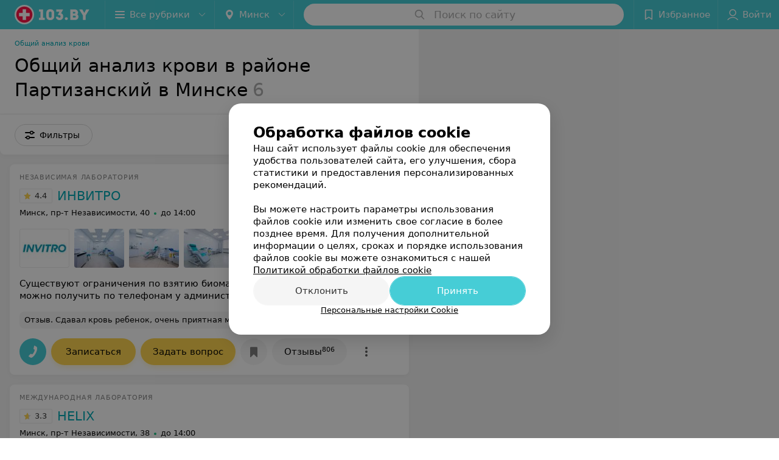

--- FILE ---
content_type: text/html; charset=utf-8
request_url: https://www.103.by/list/laboratorii-obshhij-analiz-krovi/partizanskiy/minsk/
body_size: 11575
content:
<!DOCTYPE html><html lang="ru"><head><title id="title">Общий анализ крови в районе Партизанский в Минске – цены, отзывы, адреса</title><meta name="viewport" content="width=device-width, height=device-height, initial-scale=1.0, user-scalable=0, maximum-scale=1.0"><meta name="format-detection" content="telephone=no"><link rel="shortcut icon" href="https://static2.103.by/common/images/favicons/favicon.ico"><link rel="icon" sizes="16x16 32x32 64x64" href="https://static2.103.by/common/images/favicons/favicon.ico"><link rel="apple-touch-icon" sizes="120x120" href="https://static2.103.by/common/images/favicons/favicon-120.png"><link rel="icon" type="image/png" sizes="16x16" href="https://static2.103.by/common/images/favicons/favicon-16.png"><meta name="msapplication-TileImage" content="undefined"><meta name="msapplication-square70x70logo" content="https://static2.103.by/common/images/favicons/favicon-70.png"><meta name="msapplication-square150x150logo" content="https://static2.103.by/common/images/favicons/favicon-150.png"><meta name="msapplication-square310x310logo" content="https://static2.103.by/common/images/favicons/favicon-310.png"><meta name="theme-color" content="#46cdd6"><meta name="yandex-verification" content="7c3606777f416af1"><meta name="google-site-verification" content="pKGZLDrn9DCu6YoS9AB4JI8Koj3OePj5NBuCnfkGhfQ"><link rel="preload stylesheet" as="style" type="text/css" href="https://static2.103.by/catalog/css/bundle.ffcacd95f48e35041fef.css"><link rel="alternate" type="application/rss+xml" href="https://mag.103.by/news-rss-feed.xml"><link rel="canonical" href="https://www.103.by/list/laboratorii-obshhij-analiz-krovi/partizanskiy/minsk/"><meta name="keywords" content="" id="keywords"><meta name="description" content="Общий анализ крови в районе Партизанский в Минске на 103.by. Адреса на карте города, цены, отзывы клиентов смотрите на нашем портале." id="description"><link rel="canonical" href="https://www.103.by/list/laboratorii-obshhij-analiz-krovi/partizanskiy/minsk/"><script>window.yaContextCb = window.yaContextCb || []</script><script src="https://yandex.ru/ads/system/context.js" async></script></head><body itemscope itemtype="http://schema.org/WebPage"><script>function loadSVG() {
  loadSVG.i += 1;
  if (loadSVG.i > 5) return;
  var ajax = new XMLHttpRequest();
  ajax.overrideMimeType("image/svg+xml");
  ajax.open("GET", 'https://static2.103.by/common/svg/symbol/icons.I-3V9tEhhO.svg', true);
  ajax.onload = function (e) {
    var div = document.createElement("div");
    div.innerHTML = ajax.responseText;
    document.body.insertBefore(div, document.body.childNodes[0]);
  }
  ajax.onerror = function() {
    loadSVG();
  }
  ajax.send();
}
loadSVG.i = 0;
</script><script>loadSVG();</script><div class="Main" id="root"><div class="Page Page--hasBanner Page--newCatalogStyle"><script type="application/ld+json">{"@context":"https://schema.org","@type":"Organization","name":"103.by","legalName":"103.by","url":"https://www.103.by","address":{"@type":"PostalAddress","addressCountry":"Республика Беларусь","addressLocality":"г. Минск","streetAddress":"улица Толбухина, 2, пом. 16","postalCode":"220012"},"contactPoint":{"@type":"ContactPoint","contactType":"customer support","telephone":"+375 291212755","email":"help@103.by","hoursAvailable":"Пн-Чт 09:00-18:00"},"sameAs":["https://www.instagram.com/103_by/","https://t.me/portal_103by","https://www.facebook.com/m103by","https://vk.com/m103by","https://www.youtube.com/@103by_media"]}</script><script type="application/ld+json">{"@context":"https://schema.org","@type":"Place"}</script><div class="Banner"><div class="Banner__vertical"><span class="Spinner" aria-hidden="true"></span><svg aria-hidden="true" class="Icon Banner__close Icon--remove-sign Icon--huge"><use xlink:href="#icon-remove-sign"></use></svg></div></div><div class="Header__wrapper"><header class="Container Header"><a class="LogoLink" href="https://www.103.by" title="logo" aria-label="logo"><svg class="Logo Logo--header" title="logo"><use xlink:href="#icon-logo"></use></svg></a><div class="Header__leftPart"><div class="Header__categories"><div class="MenuItem Header__button MenuItem--withLeftIcon MenuItem--withRightIcon MenuItem--huge" role="button"><span class="MenuItem__text"><svg aria-hidden="true" class="Icon MenuItem__icon MenuItem__icon--left Icon--hamburger"><use xlink:href="#icon-hamburger"></use></svg><span>Все рубрики</span><svg aria-hidden="true" class="Icon MenuItem__icon MenuItem__icon--right Icon--menu-down"><use xlink:href="#icon-menu-down"></use></svg></span></div></div><div class="Header__cities"><div class="DropDown Header__dropDown DropDown--tick DropDown--huge" role="select"><svg aria-hidden="true" class="Icon Icon--city"><use xlink:href="#icon-city"></use></svg><svg class="Icon Icon--menu"><use xlink:href="#icon-menu-down"></use></svg><span title="Минск" class="DropDown__text u-ellipsis">Минск</span></div></div></div><div class="SearchContainer__wrapper"><div class="SearchContainer"><div class="Search Search--outModal"><form><div class="Search__placeholder"><span class="Search__iconWrapper"><svg aria-hidden="true" class="Icon Search__icon Icon--search"><use xlink:href="#icon-search"></use></svg></span><span class="Search__placeholder--text">Поиск по сайту</span></div><div class="Search__inputWrapper"><input type="text" id="search_open" value="" class="Search__input" disabled=""/></div></form></div><div class="SearchModal Overlay--animation"><div class="SearchContent__body"><div class="SearchContent"><div class="SearchResults"><ul class="SearchResults__items"></ul></div></div></div></div></div></div><div class="Header__rightPart"><div class="HeaderButton HeaderButton--search HeaderButton--withIcon"><span class="HeaderButton__item"><span class="HeaderButton__icon"><svg aria-hidden="true" class="Icon Icon--search-header Icon--massive"><use xlink:href="#icon-search-header"></use></svg></span><span class="HeaderButton__text"></span></span></div><div class="HeaderButton HeaderButton--favotites u-hidden-small-down HeaderButton--withIcon"><a href="https://www.103.by/profile/favorites/" class="HeaderButton__item"><span class="HeaderButton__icon"><svg aria-hidden="true" class="Icon Icon--favorites-header Icon--massive"><use xlink:href="#icon-favorites-header"></use></svg></span><span class="HeaderButton__text">Избранное</span></a></div><div class="DropDown UserBar UserBar__dropdown Header__dropDown  u-hidden-small-up DropDown--tick DropDown--huge" role="select"><svg aria-hidden="true" class="Icon Icon--user-header"><use xlink:href="#icon-user-header"></use></svg><svg class="Icon Icon--menu"><use xlink:href="#icon-menu-down"></use></svg><span title="Войти" class="DropDown__text u-ellipsis">Войти</span></div><div class="HeaderButton UserBar UserBar__button  u-hidden-small-down HeaderButton--withIcon"><a href="https://www.103.by/auth/login/" class="HeaderButton__item"><span class="HeaderButton__icon"><svg aria-hidden="true" class="Icon Icon--user-header Icon--massive"><use xlink:href="#icon-user-header"></use></svg></span><span class="HeaderButton__text">Войти</span></a></div></div></header></div><div class="Container CatalogNav__container"><ol class="Breadcrumbs CatalogNav__breadcrumbs" itemType="http://schema.org/BreadcrumbList" itemscope=""><li class="Breadcrumbs__item" itemProp="itemListElement" itemscope="" itemType="http://schema.org/ListItem"><a class="Breadcrumbs__text Link Link--shade--32 Link--colored Link--primary" href="/list/laboratorii-obshhij-analiz-krovi/minsk/" itemProp="item"><span itemProp="name">Общий анализ крови</span></a><meta itemProp="position" content="1"/></li></ol><div style="-webkit-flex:0 1 auto;-ms-flex:0 1 auto;flex:0 1 auto;-webkit-order:0;-ms-flex-order:0;order:0" class="flexContainer flexWrap--nowrap justifyContent--space-between alignItems--center alignContent--stretch flexDirection--row alignSelf--auto CatalogNav__header"><div class="CatalogNav__title"><h1 class="CatalogNav__heading u-paddingRight--2x">Общий анализ крови в районе Партизанский в Минске</h1><span class="CatalogNav__count u-grayLightest">6</span></div></div><div class="FastLinks--scrollContainer"></div></div><div class="FilterToolbarWrapper"><div class="FilterToolbarContainer"><div class="FilterToolbar"><div class="FilterToolbar__filters FilterToolbar--desktop"><div class="FilterToolbar__filterItem FilterToolbar__toggleMap"><button class="Button FilterToolbar__roundedButton Button--white Button--round"><svg aria-hidden="true" class="Icon Icon--location-marker"><use xlink:href="#icon-location-marker"></use></svg><span class="Button__text">Карта</span></button></div><div class="FilterToolbar__filterItem"><div class="MenuItem FilterToolbar__allFiltersButton  MenuItem--button MenuItem--withLeftIcon" role="button"><span class="MenuItem__text"><svg aria-hidden="true" class="Icon MenuItem__icon MenuItem__icon--left Icon--settings"><use xlink:href="#icon-settings"></use></svg>Фильтры</span></div></div></div></div></div></div><div class="FilterToolbar__filters-falsePanel"></div><div class=" Fab Fab--big Fab--white Fab--shadow FilterToolbar__allFiltersMap "><svg aria-hidden="true" class="Icon Icon--settings Icon--massive"><use xlink:href="#icon-settings"></use></svg></div><div class="flexContainer flexWrap--nowrap justifyContent--flex-start alignItems--flex-start alignContent--stretch flexDirection--row Content" id="Content"><main class="MainContent"><div><div class="MainContent__paper MainContent__default"><div class="PlaceListWrapper"><div class="PlaceList --isOnlyPage"><div class="PlaceList__itemWrapper--content"><div data-index="0"></div><div class="PlaceList__itemWrapper"><div class="Place PlaceDefault body-1 --extended --hasImage --hasContactsButton --rounded --hasGallery"><a href="https://invitro-26.103.by/rubric/laboratorii/?referrer_rubric_id=10182623" target="_blank" class="Place__wholeLink"></a><div class="Place__contentWrapper"><div class="Place__type Place__type--top">Независимая лаборатория </div><div class="Place__contentFluid"><div class="GalleryLinksWrap"><div class="GalleryLinks"><a class="GalleryLinks__item GalleryLinks__item--logo" href="https://invitro-26.103.by/rubric/laboratorii/?referrer_rubric_id=10182623" target="_blank"><img class="Image Image--loading GalleryLinks__itemImg" src="" srcSet="" data-src="https://ms1.103.by/images/970b33223f537ecc0abad11528898f9a/resize/w=88,h=80,q=80/place_logo/06/01/72/060172b17b77b61a6a646ca172d95b7b.jpg" data-srcset="https://ms1.103.by/images/cff44c909573f0420dbc055541f1ad78/resize/w=176,h=160,q=34/place_logo/06/01/72/060172b17b77b61a6a646ca172d95b7b.jpg 2x" width="88" height="auto"/></a><a class="GalleryLinks__item" href="https://invitro-26.103.by/rubric/laboratorii/?referrer_rubric_id=10182623" target="_blank"><img class="Image Image--loading GalleryLinks__itemImg" src="" srcSet="" data-src="https://ms1.103.by/images/8bcceb2c4b80f6041ed8b59587a86ac8/thumb/point=middle-center,w=88,h=64,q=80/place_gallery_photo/59/58/0a/59580a4f26552ba50babe83f2ece48c9.jpg" data-srcset="https://ms1.103.by/images/11dab4afd7cf443e2d81025db3255175/thumb/point=middle-center,w=176,h=128,q=34/place_gallery_photo/59/58/0a/59580a4f26552ba50babe83f2ece48c9.jpg 2x" width="88" height="64"/></a><a class="GalleryLinks__item" href="https://invitro-26.103.by/rubric/laboratorii/?referrer_rubric_id=10182623" target="_blank"><img class="Image Image--loading GalleryLinks__itemImg" src="" srcSet="" data-src="https://ms1.103.by/images/8bcceb2c4b80f6041ed8b59587a86ac8/thumb/point=middle-center,w=88,h=64,q=80/place_gallery_photo/a9/25/65/a925659218b1893e5827ba29bdde1f0e.jpg" data-srcset="https://ms1.103.by/images/11dab4afd7cf443e2d81025db3255175/thumb/point=middle-center,w=176,h=128,q=34/place_gallery_photo/a9/25/65/a925659218b1893e5827ba29bdde1f0e.jpg 2x" width="88" height="64"/></a><a class="GalleryLinks__item" href="https://invitro-26.103.by/rubric/laboratorii/?referrer_rubric_id=10182623" target="_blank"><img class="Image Image--loading GalleryLinks__itemImg" src="" srcSet="" data-src="https://ms1.103.by/images/8bcceb2c4b80f6041ed8b59587a86ac8/thumb/point=middle-center,w=88,h=64,q=80/place_gallery_photo/dd/2a/0c/dd2a0cf25f55d928f88c1ca2faba3f34.jpg" data-srcset="https://ms1.103.by/images/11dab4afd7cf443e2d81025db3255175/thumb/point=middle-center,w=176,h=128,q=34/place_gallery_photo/dd/2a/0c/dd2a0cf25f55d928f88c1ca2faba3f34.jpg 2x" width="88" height="64"/></a><a class="GalleryLinks__item" href="https://invitro-26.103.by/rubric/laboratorii/?referrer_rubric_id=10182623" target="_blank"><img class="Image Image--loading GalleryLinks__itemImg" src="" srcSet="" data-src="https://ms1.103.by/images/8bcceb2c4b80f6041ed8b59587a86ac8/thumb/point=middle-center,w=88,h=64,q=80/place_gallery_photo/2d/c8/e0/2dc8e0236291a4f739cf064ad0a99b2d.jpg" data-srcset="https://ms1.103.by/images/11dab4afd7cf443e2d81025db3255175/thumb/point=middle-center,w=176,h=128,q=34/place_gallery_photo/2d/c8/e0/2dc8e0236291a4f739cf064ad0a99b2d.jpg 2x" width="88" height="64"/></a><a class="GalleryLinks__item" href="https://invitro-26.103.by/rubric/laboratorii/?referrer_rubric_id=10182623" target="_blank"><img class="Image Image--loading GalleryLinks__itemImg" src="" srcSet="" data-src="https://ms1.103.by/images/8bcceb2c4b80f6041ed8b59587a86ac8/thumb/point=middle-center,w=88,h=64,q=80/place_gallery_photo/a9/c2/fd/a9c2fd5d62c14c1b971463b5e271fcdc.jpg" data-srcset="https://ms1.103.by/images/11dab4afd7cf443e2d81025db3255175/thumb/point=middle-center,w=176,h=128,q=34/place_gallery_photo/a9/c2/fd/a9c2fd5d62c14c1b971463b5e271fcdc.jpg 2x" width="88" height="64"/></a><a class="GalleryLinks__item" href="https://invitro-26.103.by/rubric/laboratorii/?referrer_rubric_id=10182623" target="_blank"><img class="Image Image--loading GalleryLinks__itemImg" src="" srcSet="" data-src="https://ms1.103.by/images/8bcceb2c4b80f6041ed8b59587a86ac8/thumb/point=middle-center,w=88,h=64,q=80/place_gallery_photo/ae/cc/c4/aeccc4ce92d33a5a01fef7e72e0fee26.jpg" data-srcset="https://ms1.103.by/images/11dab4afd7cf443e2d81025db3255175/thumb/point=middle-center,w=176,h=128,q=34/place_gallery_photo/ae/cc/c4/aeccc4ce92d33a5a01fef7e72e0fee26.jpg 2x" width="88" height="64"/></a></div></div></div><div class="Place__header --right"><div class="Place__headerContent"><div class="Place__titleWrapper"><div class="Place__mainTitle"><a class="Place__rating" href="https://invitro-26.103.by/rubric/laboratorii/?referrer_rubric_id=10182623#reviews" target="_blank"><span class="StarRating StarRating--placeRating "><span class="StarRating__star"><svg aria-hidden="true" class="Icon Icon--gray Icon--star"><use xlink:href="#icon-star"></use></svg><span class="fill" style="width:88%"><svg aria-hidden="true" class="Icon Icon--yellow Icon--star"><use xlink:href="#icon-star"></use></svg></span></span><span>4.4</span></span></a><a class="Place__headerLink Place__title
                Link" href="https://invitro-26.103.by/rubric/laboratorii/?referrer_rubric_id=10182623" target="_blank" title="ИНВИТРО" data-text="ИНВИТРО">ИНВИТРО</a></div></div><div class="Panel Place__content Place__content--address"><div class="Place__content-inner"><div class="Place__meta"><span class="Place__address Place__contentSub Place__address--clickable Place__address--hasNotDistance Link"><span class="Place__addressText">Минск, пр-т Независимости, 40</span></span><span class="Place__time Place__contentSub Place__time--clickable Link" title="Открыто"><span class="Place__timeWrapper"><span class="TimeMarker Place__timeMarker h6 TimeMarker--opened"></span>до 14:00</span></span></div></div></div></div></div><div class="Place__contentStatic"><div class="Place__description h6 small">Существуют ограничения по взятию биоматериала. Подробную информацию можно получить по телефонам у администратора офиса</div><div><div class="Place__review"><div class="Place__reviewMsg"><span class="Place__reviewLabel">Отзыв<!-- -->.</span> <!-- -->Сдавал кровь ребенок, очень приятная медсестра, взяла аккуратно с индивидуальным подходом. В подарок браслет с джибитсом, который выбрал сам ребенок. Лаборатория очень быстро выполнила анализы. Рекомендую<!-- --> <div class="Place__reviewWholeMask"></div></div><span class="Place__reviewToggle Link"><span>Еще</span></span></div></div></div><div class="Place__buttons"><div class="Place__buttonsList"><a class="Button Place__showContacts Button--big Button--primary Button--rounded" role="button" target="CatalogButton"><span class="Button__iconWrapper"><svg aria-hidden="true" class="Icon Icon--earphone"><use xlink:href="#icon-earphone"></use></svg></span></a><button class="Button PlaceButton__booking Button--big Button--yellow Button--shadow Button--rounded" title="Записаться" dataTypeAnalytics="place" initiator="PlaceItem" target="CatalogButton"><span class="Button__text">Записаться</span></button><button class="Button Button--big Button--yellow Button--shadow Button--rounded" title="Задать вопрос" target="CatalogButton" rel="nofollow noopener"><span class="Button__text">Задать вопрос</span></button><button class="Button PlaceButton___favorite --hiddenTitle Button--big Button--rounded" target="CatalogButton"><svg aria-hidden="true" class="Icon Icon--favorites"><use xlink:href="#icon-favorites"></use></svg></button><a class="Button Button--big Button--rounded" href="https://invitro-26.103.by#reviews" target="CatalogButton" rel="nofollow noopener"><span class="Button__text">Отзывы<sup class="Button__sup">806</sup></span></a><a class="Button Button--big Button--rounded" href="https://invitro-26.103.by/contacts/minsk/" title="Все адреса" target="CatalogButton" rel="nofollow noopener"><span class="Button__text">Все адреса</span></a><a class="Button Button--big Button--rounded" href="https://invitro-26.103.by/pricing/#content" title="Все цены" target="CatalogButton" rel="nofollow noopener"><span class="Button__text">Все цены</span></a></div></div></div></div></div></div><div class="PlaceList__itemWrapper--content"><div data-index="1"></div><div class="PlaceList__itemWrapper"><div class="Place PlaceDefault body-1 --extended --hasImage --hasContactsButton --rounded --hasGallery"><a href="https://helix-63.103.by/rubric/laboratorii/?referrer_rubric_id=10182623" target="_blank" class="Place__wholeLink"></a><div class="Place__contentWrapper"><div class="Place__type Place__type--top">Международная лаборатория</div><div class="Place__contentFluid"><div class="GalleryLinksWrap"><div class="GalleryLinks"><a class="GalleryLinks__item GalleryLinks__item--logo" href="https://helix-63.103.by/rubric/laboratorii/?referrer_rubric_id=10182623" target="_blank"><img class="Image Image--loading GalleryLinks__itemImg" src="" srcSet="" data-src="https://ms1.103.by/images/970b33223f537ecc0abad11528898f9a/resize/w=88,h=80,q=80/place_logo/02/7b/6f/027b6fe73b7db04f6bb35b5ec7abac30.jpg" data-srcset="https://ms1.103.by/images/cff44c909573f0420dbc055541f1ad78/resize/w=176,h=160,q=34/place_logo/02/7b/6f/027b6fe73b7db04f6bb35b5ec7abac30.jpg 2x" width="88" height="auto"/></a><a class="GalleryLinks__item" href="https://helix-63.103.by/rubric/laboratorii/?referrer_rubric_id=10182623" target="_blank"><img class="Image Image--loading GalleryLinks__itemImg" src="" srcSet="" data-src="https://ms1.103.by/images/8bcceb2c4b80f6041ed8b59587a86ac8/thumb/point=middle-center,w=88,h=64,q=80/place_gallery_photo/7e/be/35/7ebe3510cec2f13f90749c9c638eb056.jpg" data-srcset="https://ms1.103.by/images/11dab4afd7cf443e2d81025db3255175/thumb/point=middle-center,w=176,h=128,q=34/place_gallery_photo/7e/be/35/7ebe3510cec2f13f90749c9c638eb056.jpg 2x" width="88" height="64"/></a><a class="GalleryLinks__item" href="https://helix-63.103.by/rubric/laboratorii/?referrer_rubric_id=10182623" target="_blank"><img class="Image Image--loading GalleryLinks__itemImg" src="" srcSet="" data-src="https://ms1.103.by/images/8bcceb2c4b80f6041ed8b59587a86ac8/thumb/point=middle-center,w=88,h=64,q=80/place_gallery_photo/17/7b/5f/177b5f5209ffe7331d196e2efff06198.jpg" data-srcset="https://ms1.103.by/images/11dab4afd7cf443e2d81025db3255175/thumb/point=middle-center,w=176,h=128,q=34/place_gallery_photo/17/7b/5f/177b5f5209ffe7331d196e2efff06198.jpg 2x" width="88" height="64"/></a><a class="GalleryLinks__item" href="https://helix-63.103.by/rubric/laboratorii/?referrer_rubric_id=10182623" target="_blank"><img class="Image Image--loading GalleryLinks__itemImg" src="" srcSet="" data-src="https://ms1.103.by/images/8bcceb2c4b80f6041ed8b59587a86ac8/thumb/point=middle-center,w=88,h=64,q=80/place_gallery_photo/02/4f/01/024f01bd005e6fde37af9b1b2d8fd2a5.jpg" data-srcset="https://ms1.103.by/images/11dab4afd7cf443e2d81025db3255175/thumb/point=middle-center,w=176,h=128,q=34/place_gallery_photo/02/4f/01/024f01bd005e6fde37af9b1b2d8fd2a5.jpg 2x" width="88" height="64"/></a><a class="GalleryLinks__item" href="https://helix-63.103.by/rubric/laboratorii/?referrer_rubric_id=10182623" target="_blank"><img class="Image Image--loading GalleryLinks__itemImg" src="" srcSet="" data-src="https://ms1.103.by/images/8bcceb2c4b80f6041ed8b59587a86ac8/thumb/point=middle-center,w=88,h=64,q=80/place_gallery_photo/0b/5a/df/0b5adf0ca3607f4920a65a37112e0588.jpg" data-srcset="https://ms1.103.by/images/11dab4afd7cf443e2d81025db3255175/thumb/point=middle-center,w=176,h=128,q=34/place_gallery_photo/0b/5a/df/0b5adf0ca3607f4920a65a37112e0588.jpg 2x" width="88" height="64"/></a><a class="GalleryLinks__item" href="https://helix-63.103.by/rubric/laboratorii/?referrer_rubric_id=10182623" target="_blank"><img class="Image Image--loading GalleryLinks__itemImg" src="" srcSet="" data-src="https://ms1.103.by/images/8bcceb2c4b80f6041ed8b59587a86ac8/thumb/point=middle-center,w=88,h=64,q=80/place_gallery_photo/3e/07/e8/3e07e8b5374056005baa0569c1805806.jpg" data-srcset="https://ms1.103.by/images/11dab4afd7cf443e2d81025db3255175/thumb/point=middle-center,w=176,h=128,q=34/place_gallery_photo/3e/07/e8/3e07e8b5374056005baa0569c1805806.jpg 2x" width="88" height="64"/></a><a class="GalleryLinks__item" href="https://helix-63.103.by/rubric/laboratorii/?referrer_rubric_id=10182623" target="_blank"><img class="Image Image--loading GalleryLinks__itemImg" src="" srcSet="" data-src="https://ms1.103.by/images/8bcceb2c4b80f6041ed8b59587a86ac8/thumb/point=middle-center,w=88,h=64,q=80/place_gallery_photo/98/1a/76/981a762d4e424150ce5fb73d0ba3a382.jpg" data-srcset="https://ms1.103.by/images/11dab4afd7cf443e2d81025db3255175/thumb/point=middle-center,w=176,h=128,q=34/place_gallery_photo/98/1a/76/981a762d4e424150ce5fb73d0ba3a382.jpg 2x" width="88" height="64"/></a></div></div></div><div class="Place__header --right"><div class="Place__headerContent"><div class="Place__titleWrapper"><div class="Place__mainTitle"><a class="Place__rating" href="https://helix-63.103.by/rubric/laboratorii/?referrer_rubric_id=10182623#reviews" target="_blank"><span class="StarRating StarRating--placeRating "><span class="StarRating__star"><svg aria-hidden="true" class="Icon Icon--gray Icon--star"><use xlink:href="#icon-star"></use></svg><span class="fill" style="width:66%"><svg aria-hidden="true" class="Icon Icon--yellow Icon--star"><use xlink:href="#icon-star"></use></svg></span></span><span>3.3</span></span></a><a class="Place__headerLink Place__title
                Link" href="https://helix-63.103.by/rubric/laboratorii/?referrer_rubric_id=10182623" target="_blank" title="HELIX" data-text="HELIX">HELIX</a></div></div><div class="Panel Place__content Place__content--address"><div class="Place__content-inner"><div class="Place__meta"><span class="Place__address Place__contentSub Place__address--clickable Place__address--hasNotDistance Link"><span class="Place__addressText">Минск, пр-т Независимости, 38</span></span><span class="Place__time Place__contentSub Place__time--clickable Link" title="Открыто"><span class="Place__timeWrapper"><span class="TimeMarker Place__timeMarker h6 TimeMarker--opened"></span>до 14:00</span></span></div></div></div></div></div><div class="Place__contentStatic"><div class="Place__description h6 small">Широкий спектр анализов в области общеклинических исследований, аллергологии, биохимии, иммунологии, микробиологии и др.</div><div><div class="Place__review"><div class="Place__reviewMsg"><span class="Place__reviewLabel">Отзыв<!-- -->.</span> <!-- -->Просто супер! Очень вежливые и внимательные администраторы, а медсестры просто волшебницы : укола даже не почуствовала<!-- --> <div class="Place__reviewWholeMask"></div></div><span class="Place__reviewToggle Link"><span>Еще</span></span></div></div></div><div class="Place__buttons"><div class="Place__buttonsList"><a class="Button Place__showContacts Button--big Button--primary Button--rounded" role="button" target="CatalogButton"><span class="Button__iconWrapper"><svg aria-hidden="true" class="Icon Icon--earphone"><use xlink:href="#icon-earphone"></use></svg></span></a><button class="Button PlaceButton___favorite --hiddenTitle Button--big Button--rounded" target="CatalogButton"><svg aria-hidden="true" class="Icon Icon--favorites"><use xlink:href="#icon-favorites"></use></svg></button><a class="Button Button--big Button--rounded" href="https://helix-63.103.by#reviews" target="CatalogButton" rel="nofollow noopener"><span class="Button__text">Отзывы<sup class="Button__sup">1052</sup></span></a><a class="Button Button--big Button--rounded" href="https://helix-63.103.by/contacts/minsk/" title="Все адреса" target="CatalogButton" rel="nofollow noopener"><span class="Button__text">Все адреса</span></a><a class="Button Button--big Button--rounded" href="https://helix-63.103.by/pricing/#content" title="Все цены" target="CatalogButton" rel="nofollow noopener"><span class="Button__text">Все цены</span></a></div></div></div></div></div></div><div class="PlaceList__itemWrapper--content"><div data-index="2"></div><div class="PlaceList__itemWrapper"><div class="Place PlaceDefault body-1 --compact --hasImage --hasNoSlider --hasContactsButton --rounded --hasGallery"><a href="https://6kb.103.by/rubric/laboratorii/?referrer_rubric_id=10182623" target="_blank" class="Place__wholeLink"></a><div class="Place__contentWrapper"><div class="Place__header Place__header--hasImage --right"><div class="Place__headerContent"><div class="Place__wrapperHeaderImage"><img class="Image Image--loading Place__headerImg" src="" srcSet="" data-src="https://ms1.103.by/images/442e42af1e9be8cb72ccff94c2f14974/resize/w=86,h=56,q=80/catalog_place_photo_default/0b/86/7f/0b867f4aae2d7c677b5ec0b76230e8b4.jpg" data-srcset="https://ms1.103.by/images/660fe3e6fc406df9bae9f8efecc8f6ab/resize/w=172,h=112,q=34/catalog_place_photo_default/0b/86/7f/0b867f4aae2d7c677b5ec0b76230e8b4.jpg 2x"/></div><div class="Place__titleWrapper"><div class="Place__mainTitle"><a class="Place__rating" href="https://6kb.103.by/rubric/laboratorii/?referrer_rubric_id=10182623#reviews" target="_blank"><span class="StarRating StarRating--placeRating "><span class="StarRating__star"><svg aria-hidden="true" class="Icon Icon--gray Icon--star"><use xlink:href="#icon-star"></use></svg><span class="fill" style="width:88%"><svg aria-hidden="true" class="Icon Icon--yellow Icon--star"><use xlink:href="#icon-star"></use></svg></span></span><span>4.4</span></span></a><a class="Place__headerLink Place__title
                Link" href="https://6kb.103.by/rubric/laboratorii/?referrer_rubric_id=10182623" target="_blank" title="6-я городская клиническая больница" data-text="6-я городская клиническая больница">6-я городская клиническая больница</a></div></div><div class="Panel Place__content Place__content--address"><div class="Place__content-inner"><div class="Place__meta"><span class="Place__address Place__contentSub Place__address--clickable Place__address--hasNotDistance Link"><span class="Place__addressText">Минск, ул. Уральская, 5</span></span><span class="Place__time Place__contentSub Place__time--clickable Link" title="Закрыто"><span class="Place__timeWrapper"><span class="TimeMarker Place__timeMarker h6"></span>Выходной</span></span></div></div></div></div></div><div class="Place__contentStatic"><div><div class="Place__review"><div class="Place__reviewMsg"><span class="Place__reviewLabel">Отзыв<!-- -->.</span> <!-- -->В 6ГКБ делала МРТ коленного сустава на платной основе. Медецинский персонал внимательный и приветливый, обследование сделали быстро и качественно. Но испортило впечатления, то что дозвонилась в платные услуги в 8.13 утра в понедельник (запись ведётся с понедельника на неделю) и место было только в субботу на утро, не верится, что за 13 минут вся неделя была расписана. Предложили приехать оплатить обследования среди недели, так как в субботу касса не работает(можно через ерип, но ,извините ,не у всех есть такая возможность),а после обследования сказали ,что за результатом нужно приехать в понедельник, так как сегодня нет специалистов для расшифровки, в результате вместо одной поездки пришлось ехать три раза. Уважаемая администрация, если вы оказываете платные услуги в субботу, то  организуйте работу всех служб.<!-- --> <div class="Place__reviewWholeMask"></div></div><span class="Place__reviewToggle Link"><span>Еще</span></span></div></div></div><div class="Place__buttons"><div class="Place__buttonsList"><a class="Button Place__showContacts Button--big Button--primary Button--rounded" role="button" target="CatalogButton"><span class="Button__iconWrapper"><svg aria-hidden="true" class="Icon Icon--earphone"><use xlink:href="#icon-earphone"></use></svg></span></a><button class="Button PlaceButton___favorite --hiddenTitle Button--big Button--rounded" target="CatalogButton"><svg aria-hidden="true" class="Icon Icon--favorites"><use xlink:href="#icon-favorites"></use></svg></button><a class="Button Button--big Button--rounded" href="https://6kb.103.by#reviews" target="CatalogButton" rel="nofollow noopener"><span class="Button__text">Отзывы<sup class="Button__sup">38</sup></span></a></div></div></div></div></div></div><div></div><div class="PlaceList__itemWrapper--content"><div data-index="3"></div><div class="PlaceList__itemWrapper"><div class="Place PlaceDefault body-1 --compact --hasImage --hasNoSlider --hasContactsButton --rounded --hasGallery"><a href="https://krdmo.103.by/rubric/laboratorii/?referrer_rubric_id=10182623" target="_blank" class="Place__wholeLink"></a><div class="Place__contentWrapper"><div class="Place__header Place__header--hasImage --right"><div class="Place__headerContent"><div class="Place__wrapperHeaderImage"><img class="Image Image--loading Place__headerImg" src="" srcSet="" data-src="https://ms1.103.by/images/442e42af1e9be8cb72ccff94c2f14974/resize/w=86,h=56,q=80/catalog_place_photo_default/9b/99/d7/9b99d7f2fe12c18b28b774f6e7299fd6.jpg" data-srcset="https://ms1.103.by/images/660fe3e6fc406df9bae9f8efecc8f6ab/resize/w=172,h=112,q=34/catalog_place_photo_default/9b/99/d7/9b99d7f2fe12c18b28b774f6e7299fd6.jpg 2x"/></div><div class="Place__titleWrapper"><div class="Place__mainTitle"><a class="Place__rating" href="https://krdmo.103.by/rubric/laboratorii/?referrer_rubric_id=10182623#reviews" target="_blank"><span class="StarRating StarRating--placeRating "><span class="StarRating__star"><svg aria-hidden="true" class="Icon Icon--gray Icon--star"><use xlink:href="#icon-star"></use></svg><span class="fill" style="width:90%"><svg aria-hidden="true" class="Icon Icon--yellow Icon--star"><use xlink:href="#icon-star"></use></svg></span></span><span>4.5</span></span></a><a class="Place__headerLink Place__title
                Link" href="https://krdmo.103.by/rubric/laboratorii/?referrer_rubric_id=10182623" target="_blank" title="Клинический родильный дом Минской области" data-text="Клинический родильный дом Минской области">Клинический родильный дом Минской области</a></div></div><div class="Panel Place__content Place__content--address"><div class="Place__content-inner"><div class="Place__meta"><span class="Place__address Place__contentSub Place__address--clickable Place__address--hasNotDistance Link"><span class="Place__addressText">Минск, ул. Ф. Скорины, 16</span></span><span class="Place__time Place__contentSub Place__time--clickable Link" title="Закрыто"><span class="Place__timeWrapper"><span class="TimeMarker Place__timeMarker h6"></span>Выходной</span></span></div></div></div></div></div><div class="Place__contentStatic"><div><div class="Place__review"><div class="Place__reviewMsg"><span class="Place__reviewLabel">Отзыв<!-- -->.</span> <!-- -->прямо сейчас мой врач, прекрасный человек, обожаю его<!-- --> <div class="Place__reviewWholeMask"></div></div><span class="Place__reviewToggle Link"><span>Еще</span></span></div></div></div><div class="Place__buttons"><div class="Place__buttonsList"><a class="Button Place__showContacts Button--big Button--primary Button--rounded" role="button" target="CatalogButton"><span class="Button__iconWrapper"><svg aria-hidden="true" class="Icon Icon--earphone"><use xlink:href="#icon-earphone"></use></svg></span></a><button class="Button PlaceButton___favorite --hiddenTitle Button--big Button--rounded" target="CatalogButton"><svg aria-hidden="true" class="Icon Icon--favorites"><use xlink:href="#icon-favorites"></use></svg></button><a class="Button Button--big Button--rounded" href="https://krdmo.103.by#reviews" target="CatalogButton" rel="nofollow noopener"><span class="Button__text">Отзывы<sup class="Button__sup">277</sup></span></a></div></div></div></div></div></div><div class="PlaceList__itemWrapper--content"><div data-index="4"></div><div class="PlaceList__itemWrapper"><div class="Place PlaceDefault body-1 --compact --hasImage --hasNoSlider --hasContactsButton --rounded --hasGallery"><a href="https://mtz-medcentr.103.by/rubric/laboratorii/?referrer_rubric_id=10182623" target="_blank" class="Place__wholeLink"></a><div class="Place__contentWrapper"><div class="Place__header Place__header--hasImage --right"><div class="Place__headerContent"><div class="Place__wrapperHeaderImage"><img class="Image Image--loading Place__headerImg" src="" srcSet="" data-src="https://ms1.103.by/images/442e42af1e9be8cb72ccff94c2f14974/resize/w=86,h=56,q=80/catalog_place_photo_default/9f/df/41/9fdf4164b8082f30d8b6778d3e4382e6.jpg" data-srcset="https://ms1.103.by/images/660fe3e6fc406df9bae9f8efecc8f6ab/resize/w=172,h=112,q=34/catalog_place_photo_default/9f/df/41/9fdf4164b8082f30d8b6778d3e4382e6.jpg 2x"/></div><div class="Place__titleWrapper"><div class="Place__mainTitle"><a class="Place__rating" href="https://mtz-medcentr.103.by/rubric/laboratorii/?referrer_rubric_id=10182623#reviews" target="_blank"><span class="StarRating StarRating--placeRating "><span class="StarRating__star"><svg aria-hidden="true" class="Icon Icon--gray Icon--star"><use xlink:href="#icon-star"></use></svg><span class="fill" style="width:76%"><svg aria-hidden="true" class="Icon Icon--yellow Icon--star"><use xlink:href="#icon-star"></use></svg></span></span><span>3.8</span></span></a><a class="Place__headerLink Place__title
                Link" href="https://mtz-medcentr.103.by/rubric/laboratorii/?referrer_rubric_id=10182623" target="_blank" title="Медицинский центр МТЗ" data-text="Медицинский центр МТЗ">Медицинский центр МТЗ</a></div></div><div class="Panel Place__content Place__content--address"><div class="Place__content-inner"><div class="Place__meta"><span class="Place__address Place__contentSub Place__address--clickable Place__address--hasNotDistance Link"><span class="Place__addressText">Минск, ул. Стахановская, 10А</span></span><span class="Place__time Place__contentSub Place__time--clickable Link" title="Закрыто"><span class="Place__timeWrapper"><span class="TimeMarker Place__timeMarker h6"></span>Выходной</span></span></div></div></div></div></div><div class="Place__contentStatic"><div><div class="Place__review"><div class="Place__reviewMsg"><span class="Place__reviewLabel">Отзыв<!-- -->.</span> <!-- -->Девочки в офтальмологии-великолепные доктора,особенно Маркова Юлия Владимировна-врач от бога.Спасибо вам .<!-- --> <div class="Place__reviewWholeMask"></div></div><span class="Place__reviewToggle Link"><span>Еще</span></span></div></div></div><div class="Place__buttons"><div class="Place__buttonsList"><a class="Button Place__showContacts Button--big Button--primary Button--rounded" role="button" target="CatalogButton"><span class="Button__iconWrapper"><svg aria-hidden="true" class="Icon Icon--earphone"><use xlink:href="#icon-earphone"></use></svg></span></a><button class="Button PlaceButton___favorite --hiddenTitle Button--big Button--rounded" target="CatalogButton"><svg aria-hidden="true" class="Icon Icon--favorites"><use xlink:href="#icon-favorites"></use></svg></button><a class="Button Button--big Button--rounded" href="https://mtz-medcentr.103.by#reviews" target="CatalogButton" rel="nofollow noopener"><span class="Button__text">Отзывы<sup class="Button__sup">92</sup></span></a></div></div></div></div></div></div><div></div><div></div></div><div></div></div></div><div class="Panel Panel--big SectionInfo Container"><div class="AddCompanyImg"><div></div><div></div></div></div></div></main></div><div></div><div class="FilterSidebar Paper"><div class="FilterSidebar__header"><div class="FilterSidebar__title">Все фильтры</div><div class="TouchIcon FilterSidebar__close"><svg aria-hidden="true" class="Icon Icon--close Icon--huge"><use xlink:href="#icon-close"></use></svg></div></div><div class="FilterSidebar__content"><div class="FilterSidebar__item isHidden --itemSelect"><div class="FilterSidebar__itemTitle">Время работы</div><div class="Select FilterSidebar__select" role="select"><svg class="Icon Icon--menu"><use xlink:href="#icon-menu-down"></use></svg><span title="Не выбрано" class="Select__text">Не выбрано</span></div></div><div class="FilterSidebar__item isHidden --itemSelect"><div class="FilterSidebar__itemTitle">Метро</div><div class="Select FilterSidebar__select" role="select"><svg class="Icon Icon--menu"><use xlink:href="#icon-menu-down"></use></svg><span title="Не выбрано" class="Select__text">Не выбрано</span></div></div><div class="FilterSidebar__item isHidden --itemSelect"><div class="FilterSidebar__itemTitle">Район</div><div class="Select FilterSidebar__select" role="select"><svg class="Icon Icon--menu"><use xlink:href="#icon-menu-down"></use></svg><span title="Не выбрано" class="Select__text">Не выбрано</span></div></div><div class="FilterSidebar__item isHidden --itemSelect"><div class="FilterSidebar__itemTitle">Микрорайон</div><div class="Select FilterSidebar__select" role="select"><svg class="Icon Icon--menu"><use xlink:href="#icon-menu-down"></use></svg><span title="Не выбрано" class="Select__text">Не выбрано</span></div></div><div class="FilterSidebar__item isHidden"><label class="ToggleSwitch__label FilterSidebar__toggleSwitch "><span class="ToggleSwitch"><input type="checkbox" class="ToggleSwitch__input"/><span class="ToggleSwitch__slider"></span></span><span class="ToggleSwitch__text">Wi-Fi</span></label></div><div class="FilterSidebar__item isHidden"><label class="ToggleSwitch__label FilterSidebar__toggleSwitch "><span class="ToggleSwitch"><input type="checkbox" class="ToggleSwitch__input"/><span class="ToggleSwitch__slider"></span></span><span class="ToggleSwitch__text">Парковка</span></label></div><div class="FilterSidebar__item isHidden"><label class="ToggleSwitch__label FilterSidebar__toggleSwitch "><span class="ToggleSwitch"><input type="checkbox" class="ToggleSwitch__input"/><span class="ToggleSwitch__slider"></span></span><span class="ToggleSwitch__text">Оплата пластиковой картой</span></label></div><div class="FilterSidebar__item"><label class="ToggleSwitch__label FilterSidebar__toggleSwitch  --disabled"><span class="ToggleSwitch"><input type="checkbox" class="ToggleSwitch__input"/><span class="ToggleSwitch__slider"></span></span><span class="ToggleSwitch__text">Поиск по карте</span></label></div></div><div class="FilterSidebar__buttons animated"><button class="Button Button--huge Button--flat"><svg aria-hidden="true" class="Icon Icon--close"><use xlink:href="#icon-close"></use></svg><span class="Button__text">Сбросить</span></button><button class="Button Button--huge Button--primary Button--flat"><span class="Button__text">Показать<!-- --> <!-- -->6</span></button></div></div><footer class="Footer"><div class="Footer__inner"><div class="FooterLine Container FooterLine--center FooterLine--gray FooterLine--addCompany"><span class="FooterLine__control FooterLine__item"><span><!--noindex--></span><a class="Button AddCompanyButton" href="https://info.103.by/dostup/?utm_source=knopka_footer&amp;utm_medium=103.by&amp;utm_campaign=new_company" rel="nofollow" target="_blank"><span class="Button__iconWrapper"><svg aria-hidden="true" class="Icon Icon--plus Icon--massive"><use xlink:href="#icon-plus"></use></svg></span><span class="Button__text">Добавить компанию</span></a><span><!--/noindex--></span></span><span class="FooterLine__control FooterLine__item"><span><!--noindex--></span><a class="Button AddCompanyButton" href="https://info.103.by/add_doctor/?utm_source=knopka_footer&amp;utm_medium=103.by&amp;utm_campaign=add_doctor" rel="nofollow" target="_blank"><span class="Button__iconWrapper"><svg aria-hidden="true" class="Icon Icon--plus Icon--massive"><use xlink:href="#icon-plus"></use></svg></span><span class="Button__text">Добавить специалиста</span></a><span><!--/noindex--></span></span><span class="FooterLine__control FooterLine__item"><span><!--noindex--></span><a class="Button AddCompanyButton" href="https://info.103.by/apteka/?utm_source=knopka_footer&amp;utm_medium=103.by&amp;utm_campaign=add_apteka" rel="nofollow" target="_blank"><span class="Button__iconWrapper"><svg aria-hidden="true" class="Icon Icon--plus Icon--massive"><use xlink:href="#icon-plus"></use></svg></span><span class="Button__text">Добавить аптеку</span></a><span><!--/noindex--></span></span></div><div class="FooterLine Container FooterLine--main"><div class="FooterLine__logo"><a class="LogoLink" href="https://www.103.by" title="logo" aria-label="logo"><svg class="Logo Logo--primary Logo--colored Footer__logo" title="logo"><use xlink:href="#icon-logo"></use></svg></a><div class="List FooterLine__social FooterLine__item List--small List--horizontal List--compact"><div class="List__item"><a class="SocialIcon --instagram" href="https://www.instagram.com/103_by/" title="instagram" aria-label="instagram"><img class="Image Image--loading SocialIcon__gray" src="" srcSet="" data-src="https://static2.103.by/common/images/f_instagram.svg" alt="instagram"/><img class="Image Image--loading SocialIcon__colored" src="" srcSet="" data-src="https://static2.103.by/common/images/f_instagram-color.png" alt="instagram"/></a></div><div class="List__item"><a class="SocialIcon --telegram" href="https://t.me/portal_103by" title="telegram" aria-label="telegram"><img class="Image Image--loading SocialIcon__gray" src="" srcSet="" data-src="https://static2.103.by/common/images/f_telegram.svg" alt="telegram"/><img class="Image Image--loading SocialIcon__colored" src="" srcSet="" data-src="https://static2.103.by/common/images/f_telegram-color.svg" alt="telegram"/></a></div><div class="List__item"><a class="SocialIcon --facebook" href="https://www.facebook.com/m103by" title="facebook" aria-label="facebook"><img class="Image Image--loading SocialIcon__gray" src="" srcSet="" data-src="https://static2.103.by/common/images/f_facebook.svg" alt="facebook"/><img class="Image Image--loading SocialIcon__colored" src="" srcSet="" data-src="https://static2.103.by/common/images/f_facebook-color.svg" alt="facebook"/></a></div><div class="List__item"><a class="SocialIcon --vk" href="https://vk.com/m103by" title="вконтакте" aria-label="вконтакте"><img class="Image Image--loading SocialIcon__gray" src="" srcSet="" data-src="https://static2.103.by/common/images/f_vk.svg" alt="vk"/><img class="Image Image--loading SocialIcon__colored" src="" srcSet="" data-src="https://static2.103.by/common/images/f_vk-color.svg" alt="vk"/></a></div><div class="List__item"><a class="SocialIcon --youtube" href="https://www.youtube.com/@103by_media" title="youtube" aria-label="youtube"><img class="Image Image--loading SocialIcon__gray" src="" srcSet="" data-src="https://static2.103.by/common/images/f_youtube.svg" alt="youtube"/><img class="Image Image--loading SocialIcon__colored" src="" srcSet="" data-src="https://static2.103.by/common/images/f_youtube-color.svg" alt="youtube"/></a></div></div></div><div class="FooterLine--box"><ul class="List FooterLine__list FooterLine__list--horizontal FooterLine__item List--small List--horizontal List--compact"><div class="List__item"><a class="Link Link--fadein FooterLink Link--shade-80" href="https://mag.103.by/editor/news/76743-o-projekte-103-by/?utm_source=link_footer&amp;utm_medium=103.by&amp;utm_campaign=about" target="_blank">О проекте</a></div><div class="List__item"><a class="Link Link--fadein FooterLink Link--shade-80" href="https://mag.103.by/editor/news/?utm_source=link_footer&amp;utm_medium=103.by&amp;utm_campaign=project-news" target="_blank">Новости проекта</a></div><div class="List__item"><a class="Link Link--fadein FooterLink Link--shade-80" href="https://info.103.by/ad/?utm_source=link_footer&amp;utm_medium=103.by&amp;utm_campaign=new_company" target="_blank">Размещение рекламы</a></div><div class="List__item"><a class="Link Link--fadein FooterLink Link--shade-80" href="http://103.partners/?utm_source=link_footer&amp;utm_medium=103.by&amp;utm_campaign=partners" rel="nofollow">Медицинский маркетинг</a></div><div class="List__item"><a class="Link Link--fadein FooterLink Link--shade-80" href="https://about.103.by/upload/public-contract.pdf" target="_blank" rel="nofollow">Публичный договор</a></div><div class="List__item"><a class="Link Link--fadein FooterLink Link--shade-80" href="https://mag.103.by/editor/information/108013-polyzovatelyskoje-soglashenije-servisov-103-by/?utm_source=link_footer&amp;utm_medium=103.by&amp;utm_campaign=user_agreement" target="_blank">Пользовательское соглашение</a></div><div class="List__item"><a class="Link Link--fadein FooterLink Link--shade-80" href="https://mag.103.by/editor/payment/49663-sposoby-oplaty/?utm_source=link_footer&amp;utm_medium=103.by&amp;utm_campaign=oplata" target="_blank">Способы оплаты</a></div><div class="List__item"><a class="Link Link--fadein FooterLink Link--shade-80" href="https://www.artox.com/?utm_source=link_footer&amp;utm_medium=103.by&amp;utm_campaign=artox" target="_blank" rel="nofollow">Вакансии</a></div><div class="List__item"><a class="Link Link--fadein FooterLink Link--shade-80" href="https://mag.103.by/editor/news/80303-partnery/?utm_source=link_footer&amp;utm_medium=103.by&amp;utm_campaign=partnery">Партнеры</a></div><div class="List__item"><a class="Link Link--fadein FooterLink FooterLink--color" href="https://info.103.by/form">Написать руководителю 103.by</a></div><div class="List__item"><a class="Link Link--fadein FooterLink Link--shade-80" href="https://info.103.by/user_support" target="_blank">Написать в поддержку</a></div><div class="List__item"><a class="Link Link--fadein FooterLink Link--shade-80">Персональные настройки cookie</a></div><div class="List__item"><a class="Link Link--fadein FooterLink Link--shade-80" href="https://mag.103.by/editor/information/108353-obrabotka-personalynyh-dannyh/" target="_blank">Обработка персональных данных</a></div></ul></div><div class="FooterCopyright"><small class="FooterCopyright__item FooterLine__caption Caption">© 2026 ООО «Артокс Лаб», УНП 191700409<!-- --> | 220012, Республика Беларусь, г. Минск, улица Толбухина, 2, пом. 16 | help@103.by</small><small class="FooterLine__caption Caption FooterLine__supportPhone">Служба поддержки<a class="Link FooterLink--color" href="tel:+375 291212755" target="_self"> <!-- -->+375 291212755</a></small></div></div></div></footer></div><div class="CookiesNotificationBy"><div class="CookiesNotificationBy__wrapper"><div class="CookiesNotificationBy__title">Обработка файлов cookie</div><div class="CookiesNotificationBy__text">Наш сайт использует файлы cookie для обеспечения удобства пользователей сайта, его улучшения, сбора статистики и предоставления персонализированных рекомендаций.<br/><br/>Вы можете настроить параметры использования файлов cookie или изменить свое согласие в более позднее время. Для получения дополнительной информации о целях, сроках и порядке использования файлов cookie вы можете ознакомиться с нашей<!-- --> <a class="CookiesNotificationBy__text--details" href="https://mag.103.by/editor/information/123334-politika-obrabotki-fajlov-cookie/?utm_source=103by&amp;utm_medium=pop_up_new&amp;utm_campaign=cookie" rel="noopener noreferrer" target="_blank">Политикой обработки файлов cookie</a></div><div class="CookiesNotificationBy__control"><div class="CookiesNotificationBy__control--buttons"><button class="Button Button--big Button--primary Button--rounded"><span class="Button__text">Отклонить</span></button><button class="Button Button--big Button--primary Button--rounded"><span class="Button__text">Принять</span></button></div><div class="CookiesNotificationBy__control--details">Персональные настройки Cookie</div></div></div></div></div><script src="https://www.103.by/list/laboratorii-obshhij-analiz-krovi/partizanskiy/minsk/1_5TMIjZ2y2fk.js" defer></script><script>window.dataLayer = [{"page_type":"places_catalog_page","page_description":{"rubric":{"url":"www.103.by/list/laboratorii-obshhij-analiz-krovi/partizanskiy/minsk/","id":10182623,"name":"Общий анализ крови","section":"Лабораторная диагностика"}}}]</script><script src="https://static2.103.by/catalog/js/bundle.ffcacd95f48e35041fef.js" defer></script><!-- Google Tag Manager --><script>!function (a, b, c, d, e) {
  a[d] = a[d] || [], a[d].push({ "gtm.start": (new Date).getTime(), event: "gtm.js" });
  var f = b.getElementsByTagName(c)[0], g = b.createElement(c), h = "dataLayer" != d ? "&l=" + d : "";
  g.async = !0, g.src = "//www.googletagmanager.com/gtm.js?id=" + e + h, f.parentNode.insertBefore(g, f)
}(window, document, "script", "dataLayer", "GTM-MZHSCG");</script><!-- End Google Tag Manager --><noscript><iframe src="//www.googletagmanager.com/ns.html?id=GTM-MZHSCG" height="0" width="0" style="display:none; visibility:hidden"></iframe></noscript></body></html>

--- FILE ---
content_type: application/javascript; charset=utf-8
request_url: https://www.103.by/list/laboratorii-obshhij-analiz-krovi/partizanskiy/minsk/1_5TMIjZ2y2fk.js
body_size: 25717
content:
window.__INITIAL_STATE__ = {"mobileApp":{"showIntro":0,"defaultTheme":"black","isMobileApp":false,"currentTheme":"black","visibleToolbar":true},"rubric":{"noindex":false,"info":{"id":10182623,"url":"laboratorii-obshhij-analiz-krovi","title":"Общий анализ крови","hasMap":true,"locale":"ru","section":{"id":"523","url":"lab-tests","title":"Лабораторная диагностика","hasTopBanner":null,"isShowPageSection":false},"hasBanner":true,"sectionId":523,"allSections":[523],"specialities":[235,346],"sectionBanners":[{"params":{"p1":"csjnq","p2":"fgou","puid38":"26","puid43":"1"},"isReload":true,"sectionId":523}],"showCityInTitle":true,"languageSettings":[],"reviewPlaceholder":null,"placeConnectionType":"price","showRubricFastLinks":true,"allowBannerOnCatalog":false,"personalPagePathType":"by_rubric","showRubricCitiesLinks":true,"showPersonalFooterLinks":true,"personalPagePathRubricId":"41","personalPagePathRubricUrl":"laboratorii","template":{"id":10183113,"title":"Стандартный шаблон","isMain":1,"rubricId":10182623,"imageSize":"small","showCities":true,"pageViewType":"default","specialities":[235,346],"menuBlockType":"top_rubricator","pageLogicType":"places_list_rotated","pageUrlPrefix":"list","backgroundHref":null,"rubricatorType":"icon","backgroundImage":null,"priceSheetTypes":"all","backgroundMobile":null,"isFeedUrlsShowed":false,"showCompactImage":true,"isDisplayQrButton":false,"isShowStaffRating":false,"backgroundLeftSide":null,"isShowPlacesRating":true,"showRobotsInRubric":false,"backgroundColorCode":null,"backgroundRightSide":null,"defaultSortProducts":"popularity-down","rubricatorColorCode":null,"showAsCatalogListTab":false,"defaultViewTypeProducts":"list","rubricatorTextColorCode":null,"pageSeoDefaultTemplateType":"places_list","isDisplayConsultationButton":false}},"currentFastLink":{"id":305833,"noindex":false,"optionId":26595,"filterId":2985,"title":"Общий анализ крови в районе Партизанский","url":"partizanskiy","seo":{"h1":"Общий анализ крови в районе Партизанский в Минске","title":"Общий анализ крови в районе Партизанский в Минске – цены, отзывы, адреса","keywords":"","description":"Общий анализ крови в районе Партизанский в Минске на 103.by. Адреса на карте города, цены, отзывы клиентов смотрите на нашем портале.","text":"","titleTape":""}}},"showCities":true,"location":{"protocol":"https:","slashes":true,"auth":null,"host":"103.by","port":null,"hostname":"103.by","hash":null,"search":null,"query":{},"pathname":"/list/laboratorii-obshhij-analiz-krovi/partizanskiy/minsk/","path":"/list/laboratorii-obshhij-analiz-krovi/partizanskiy/minsk/","href":"https://www.103.by/list/laboratorii-obshhij-analiz-krovi/partizanskiy/minsk/","www":true,"domain":"103.by","subdomain":null,"baseURL":"https://www.103.by/list/laboratorii-obshhij-analiz-krovi/partizanskiy/minsk/","domains":["by","103"],"origin":"https://www.103.by","geo":{"city":"minsk","cityObject":{"id":1,"title":"Минск","prepositionalTitle":"Минске","url":"minsk","isRegional":true,"latitude":53.9045,"longitude":27.5615,"zoom":11,"rubricMaps":null,"showInSelect":true,"dateTime":"2026-01-18T08:44:53+03:00"}},"rootURL":"https://www.103.by","params":{"rubric":"laboratorii-obshhij-analiz-krovi","fastLink":"partizanskiy","city":"minsk","template":"list","controller":"list"}},"fastLinks":[],"contactsPopup":{"id":null,"open":false,"launchedFrom":null,"success":false,"worktime":[],"contacts":[],"inNetwork":false,"placesCount":0,"phones":[],"opening_info":{},"address":{}},"offersPopup":{"offers":[],"buttons":[],"phones":[],"onShowContactsPopup":null,"onBookingClick":null,"showNumberPlace":null,"onPageRedirect":null,"url":"","placeUrl":"","href":""},"breadcrumbs":[{"href":null,"text":"Лабораторная диагностика","isNativeLink":false},{"href":"/list/laboratorii-obshhij-analiz-krovi/minsk/","text":"Общий анализ крови","isNativeLink":false},{"text":"Общий анализ крови в районе Партизанский"}],"pagination":{"start":1,"end":false},"listBanners":[{"id":7765,"params":{"p1":"csjnj","p2":"y","puid38":"26"},"status":true,"adaptive":["desktop"],"phoneWidth":768,"containerId":"164421875364726943","placementId":null,"showForPage":"all","tabletWidth":1000,"reloadsCount":null,"isAutoReloads":false,"reloadsInterval":null,"insertAfterPosition":5,"data":{"bt":52}},{"id":7764,"params":{"p1":"csjnm","p2":"fork","puid38":"26"},"status":true,"adaptive":["tablet","phone"],"phoneWidth":768,"containerId":"164421882787755931","placementId":null,"showForPage":"all","tabletWidth":1000,"reloadsCount":null,"isAutoReloads":false,"reloadsInterval":null,"insertAfterPosition":5,"data":{"bt":52}},{"id":7762,"params":{"p1":"csjng","p2":"fork","puid38":"26","puid43":"1"},"status":true,"adaptive":["tablet","phone"],"phoneWidth":768,"containerId":"16442186697119553","placementId":null,"showForPage":"all","tabletWidth":1000,"reloadsCount":null,"isAutoReloads":false,"reloadsInterval":null,"insertAfterPosition":3,"data":{"bt":52}}],"categoriesMenu":{"categories":[],"open":false,"pageIndex":-1,"menuLabel":"Все рубрики","selectedIndex":-1},"filters":{"filters":[{"id":2,"title":"Время работы","type":"worktime","showInFastLinks":false,"showedOptionsCount":5,"options":[{"id":"0","value":"круглосуточно","checked":false},{"id":"now","value":"работает сейчас","checked":false},{"id":"today","value":"работает сегодня","checked":false},{"id":"6","value":"с 6:00","checked":false},{"id":"7","value":"с 7:00","checked":false},{"id":"8","value":"с 8:00","checked":false},{"id":"-23","value":"до 23:00","checked":false},{"id":"-24","value":"до 24:00","checked":false},{"id":"-1","value":"до 01:00","checked":false},{"id":"-2","value":"до 02:00","checked":false},{"id":"-3","value":"до 03:00","checked":false}],"isVisible":false,"hasChecked":false},{"id":2995,"title":"Метро","type":"geo","showInFastLinks":false,"showedOptionsCount":5,"options":[{"id":26775,"value":"Автозаводская","checked":false},{"id":26785,"value":"Академия наук","checked":false},{"id":26795,"value":"Борисовский тракт","checked":false},{"id":26805,"value":"Восток","checked":false},{"id":26815,"value":"Грушевка","checked":false},{"id":26825,"value":"Институт Культуры","checked":false},{"id":26835,"value":"Каменная Горка","checked":false},{"id":26845,"value":"Кунцевщина","checked":false},{"id":26865,"value":"Малиновка","checked":false},{"id":26875,"value":"Михалово","checked":false},{"id":26885,"value":"Могилевская","checked":false},{"id":26895,"value":"Молодежная","checked":false},{"id":26905,"value":"Московская","checked":false},{"id":26915,"value":"Немига","checked":false},{"id":26935,"value":"Парк Челюскинцев","checked":false},{"id":26945,"value":"Партизанская","checked":false},{"id":26955,"value":"Первомайская","checked":false},{"id":26965,"value":"Петровщина","checked":false},{"id":26975,"value":"Площадь Ленина","checked":false},{"id":26985,"value":"Площадь Победы","checked":false},{"id":26995,"value":"Площадь Якуба Коласа","checked":false},{"id":27015,"value":"Пушкинская","checked":false},{"id":27025,"value":"Спортивная","checked":false},{"id":27035,"value":"Тракторный завод","checked":false},{"id":27045,"value":"Уручье","checked":false},{"id":27055,"value":"Фрунзенская","checked":false},{"id":40343,"value":"Юбилейная площадь","checked":false},{"id":40373,"value":"Ковальская Слобода","checked":false}],"isVisible":false,"hasChecked":false},{"id":2985,"title":"Район","type":"geo","showInFastLinks":false,"showedOptionsCount":5,"options":[{"id":26555,"value":"Заводской","checked":false},{"id":26565,"value":"Ленинский","checked":false},{"id":26575,"value":"Московский","checked":false},{"id":26585,"value":"Октябрьский","checked":false},{"id":26595,"value":"Партизанский","checked":false},{"id":26605,"value":"Первомайский","checked":false},{"id":26615,"value":"Советский","checked":false},{"id":26625,"value":"Фрунзенский","checked":false},{"id":26635,"value":"Центральный","checked":false}],"isVisible":false,"hasChecked":false},{"id":3005,"title":"Микрорайон","type":"geo","showInFastLinks":false,"showedOptionsCount":5,"options":[{"id":27075,"value":"Брилевичи","checked":false},{"id":27085,"value":"Веснянка","checked":false},{"id":27105,"value":"Грушевка","checked":false},{"id":27125,"value":"Запад","checked":false},{"id":27135,"value":"Зелёный Луг","checked":false},{"id":35033,"value":"Каменная Горка","checked":false},{"id":27145,"value":"Кунцевщина","checked":false},{"id":27155,"value":"Курасовщина","checked":false},{"id":27165,"value":"Лошица","checked":false},{"id":37753,"value":"Лебяжий","checked":false},{"id":27175,"value":"Малиновка","checked":false},{"id":27205,"value":"Новинки","checked":false},{"id":27235,"value":"Северный поселок","checked":false},{"id":27245,"value":"Серебрянка","checked":false},{"id":27275,"value":"Сухарево","checked":false},{"id":27285,"value":"Уручье","checked":false},{"id":35203,"value":"Центр","checked":false},{"id":27305,"value":"Чижовка","checked":false},{"id":27315,"value":"Юго-Запад","checked":false},{"id":41317,"value":"Минск-Мир","checked":false},{"id":41469,"value":"Маяк Минска","checked":false},{"id":41472,"value":"Боровляны","checked":false},{"id":41475,"value":"ул. Сурганова","checked":false},{"id":41481,"value":"Логойском тракт","checked":false},{"id":41487,"value":"Пр-т Независимости","checked":false},{"id":41490,"value":"Пр-т Победителей","checked":false},{"id":41496,"value":"ТЦ Галилео","checked":false},{"id":41499,"value":"ТЦ Грин Сити","checked":false}],"isVisible":false,"hasChecked":false},{"id":1373,"title":"Wi-Fi","type":"checkbox","showInFastLinks":false,"showedOptionsCount":5,"options":[{"id":10453,"value":"Есть","checked":false},{"id":10463,"value":"Нет","checked":false}],"isVisible":false,"hasChecked":false},{"id":1353,"title":"Парковка","type":"checkbox","showInFastLinks":false,"showedOptionsCount":5,"options":[{"id":10413,"value":"Есть","checked":false}],"isVisible":false,"hasChecked":false},{"id":1363,"title":"Оплата пластиковой картой","type":"checkbox","showInFastLinks":false,"showedOptionsCount":5,"options":[{"id":10433,"value":"Есть","checked":false},{"id":10443,"value":"Нет","checked":false}],"isVisible":false,"hasChecked":false},{"id":0,"type":"map","title":"Поиск по карте","isVisible":true,"options":[{"id":"on","value":"on"},{"id":"off","value":"off"}]}],"selected":[],"sorting":[],"showedFiltersCount":0,"nearbyPlacesFilter":{"isPending":false,"checked":false},"viewType":[]},"banner":{"included":true,"isOpened":true},"footer":[],"cities":[{"id":1,"title":"Минск","prepositionalTitle":"Минске","url":"minsk","isRegional":true,"latitude":53.9045,"longitude":27.5615,"zoom":11,"rubricMaps":null,"showInSelect":true,"dateTime":"2026-01-18T08:44:53+03:00","isActive":true},{"id":5,"title":"Брест","prepositionalTitle":"Бресте","url":"brest","isRegional":true,"latitude":52.1014,"longitude":23.6936,"zoom":12,"rubricMaps":null,"showInSelect":true,"dateTime":"2026-01-18T08:44:53+03:00","isActive":false},{"id":4,"title":"Витебск","prepositionalTitle":"Витебске","url":"vitebsk","isRegional":true,"latitude":55.1862,"longitude":30.2155,"zoom":12,"rubricMaps":null,"showInSelect":true,"dateTime":"2026-01-18T08:44:53+03:00","isActive":false},{"id":2,"title":"Гомель","prepositionalTitle":"Гомеле","url":"gomel","isRegional":true,"latitude":52.4205,"longitude":31.0305,"zoom":11,"rubricMaps":null,"showInSelect":true,"dateTime":"2026-01-18T08:44:53+03:00","isActive":false},{"id":3,"title":"Гродно","prepositionalTitle":"Гродно","url":"grodno","isRegional":true,"latitude":53.6739,"longitude":23.8277,"zoom":13,"rubricMaps":null,"showInSelect":true,"dateTime":"2026-01-18T08:44:53+03:00","isActive":false},{"id":6,"title":"Могилев","prepositionalTitle":"Могилеве","url":"mogilev","isRegional":true,"latitude":53.8715,"longitude":30.3217,"zoom":11,"rubricMaps":null,"showInSelect":true,"dateTime":"2026-01-18T08:44:53+03:00","isActive":false},{"id":251,"title":"Барановичи","prepositionalTitle":"Барановичах","url":"baranovichi","isRegional":false,"latitude":53.1313,"longitude":26.0174,"zoom":13,"rubricMaps":null,"showInSelect":true,"dateTime":"2026-01-18T08:44:53+03:00","isActive":false},{"id":253,"title":"Береза","prepositionalTitle":"Березе","url":"bereza","isRegional":false,"latitude":52.5373,"longitude":24.9789,"zoom":13,"rubricMaps":null,"showInSelect":true,"dateTime":"2026-01-18T08:44:53+03:00","isActive":false},{"id":379,"title":"Бобруйск","prepositionalTitle":"Бобруйске","url":"bobrujsk","isRegional":false,"latitude":53.1446,"longitude":29.2214,"zoom":12,"rubricMaps":null,"showInSelect":true,"dateTime":"2026-01-18T08:44:53+03:00","isActive":false},{"id":352,"title":"Борисов","prepositionalTitle":"Борисове","url":"borisov","isRegional":false,"latitude":54.2362,"longitude":28.5074,"zoom":12,"rubricMaps":null,"showInSelect":true,"dateTime":"2026-01-18T08:44:53+03:00","isActive":false},{"id":15789562,"title":"Боровляны","prepositionalTitle":"Боровлянах","url":"borovliany","isRegional":false,"latitude":53.9949,"longitude":27.6682,"zoom":12,"rubricMaps":null,"showInSelect":true,"dateTime":"2026-01-18T08:44:53+03:00","isActive":false},{"id":332,"title":"Волковыск","prepositionalTitle":"Волковыске","url":"volkovysk","isRegional":false,"latitude":53.1476,"longitude":24.4391,"zoom":13,"rubricMaps":null,"showInSelect":true,"dateTime":"2026-01-18T08:44:53+03:00","isActive":false},{"id":354,"title":"Воложин","prepositionalTitle":"Воложине","url":"volozhin","isRegional":false,"latitude":54.0882,"longitude":26.5255,"zoom":14,"rubricMaps":null,"showInSelect":true,"dateTime":"2026-01-18T08:44:53+03:00","isActive":false},{"id":15789603,"title":"Вся Беларусь","prepositionalTitle":"Беларуси","url":"belarus","isRegional":false,"latitude":53.5349,"longitude":28.0411,"zoom":7,"rubricMaps":null,"showInSelect":true,"dateTime":"2026-01-18T08:44:53+03:00","isActive":false},{"id":356,"title":"Дзержинск","prepositionalTitle":"Дзержинске","url":"dzerzhinsk","isRegional":false,"latitude":53.685,"longitude":27.1326,"zoom":13,"rubricMaps":null,"showInSelect":true,"dateTime":"2026-01-18T08:44:53+03:00","isActive":false},{"id":316,"title":"Жлобин","prepositionalTitle":"Жлобине","url":"zhlobin","isRegional":false,"latitude":52.8946,"longitude":30.0255,"zoom":13,"rubricMaps":null,"showInSelect":true,"dateTime":"2026-01-18T08:44:53+03:00","isActive":false},{"id":357,"title":"Жодино","prepositionalTitle":"Жодино","url":"zhodino","isRegional":false,"latitude":54.1022,"longitude":28.3219,"zoom":12,"rubricMaps":null,"showInSelect":true,"dateTime":"2026-01-18T08:44:53+03:00","isActive":false},{"id":265,"title":"Кобрин","prepositionalTitle":"Кобрине","url":"kobrin","isRegional":false,"latitude":52.2141,"longitude":24.3582,"zoom":12,"rubricMaps":null,"showInSelect":true,"dateTime":"2026-01-18T08:44:53+03:00","isActive":false},{"id":15789743,"title":"Колодищи","prepositionalTitle":"Колодищах","url":"kolodischi","isRegional":false,"latitude":53.9326,"longitude":27.7831,"zoom":11,"rubricMaps":null,"showInSelect":true,"dateTime":"2026-01-18T08:44:53+03:00","isActive":false},{"id":362,"title":"Копыль","prepositionalTitle":"Копыле","url":"kopyly","isRegional":false,"latitude":53.1511,"longitude":27.0908,"zoom":13,"rubricMaps":null,"showInSelect":true,"dateTime":"2026-01-18T08:44:53+03:00","isActive":false},{"id":340,"title":"Лида","prepositionalTitle":"Лиде","url":"lida","isRegional":false,"latitude":53.904,"longitude":25.2965,"zoom":12,"rubricMaps":null,"showInSelect":true,"dateTime":"2026-01-18T08:44:53+03:00","isActive":false},{"id":15789555,"title":"Любань","prepositionalTitle":"Любане","url":"luban-district","isRegional":false,"latitude":52.7993,"longitude":27.9938,"zoom":14,"rubricMaps":null,"showInSelect":true,"dateTime":"2026-01-18T08:44:53+03:00","isActive":false},{"id":321,"title":"Мозырь","prepositionalTitle":"Мозыре","url":"mozyry","isRegional":false,"latitude":52.0529,"longitude":29.2382,"zoom":12,"rubricMaps":null,"showInSelect":true,"dateTime":"2026-01-18T08:44:53+03:00","isActive":false},{"id":367,"title":"Молодечно","prepositionalTitle":"Молодечно","url":"molodechno","isRegional":false,"latitude":54.3105,"longitude":26.8554,"zoom":13,"rubricMaps":null,"showInSelect":true,"dateTime":"2026-01-18T08:44:53+03:00","isActive":false},{"id":368,"title":"Мядель","prepositionalTitle":"Мяделе","url":"myadely","isRegional":false,"latitude":54.8772,"longitude":26.9388,"zoom":13,"rubricMaps":null,"showInSelect":true,"dateTime":"2026-01-18T08:44:53+03:00","isActive":false},{"id":342,"title":"Новогрудок","prepositionalTitle":"Новогрудке","url":"novogrudok","isRegional":false,"latitude":53.5977,"longitude":25.8244,"zoom":13,"rubricMaps":null,"showInSelect":true,"dateTime":"2026-01-18T08:44:53+03:00","isActive":false},{"id":293,"title":"Новополоцк","prepositionalTitle":"Новополоцке","url":"novopolock","isRegional":false,"latitude":55.5273,"longitude":28.6015,"zoom":12,"rubricMaps":null,"showInSelect":true,"dateTime":"2026-01-18T08:44:53+03:00","isActive":false},{"id":294,"title":"Орша","prepositionalTitle":"Орше","url":"orsha","isRegional":false,"latitude":54.523,"longitude":30.4262,"zoom":13,"rubricMaps":null,"showInSelect":true,"dateTime":"2026-01-18T08:44:53+03:00","isActive":false},{"id":366,"title":"Пинск","prepositionalTitle":"Пинске","url":"pinsk","isRegional":false,"latitude":52.1408,"longitude":26.0712,"zoom":12,"rubricMaps":null,"showInSelect":true,"dateTime":"2026-01-18T08:44:53+03:00","isActive":false},{"id":295,"title":"Полоцк","prepositionalTitle":"Полоцке","url":"polock","isRegional":false,"latitude":55.4947,"longitude":28.7585,"zoom":12,"rubricMaps":null,"showInSelect":true,"dateTime":"2026-01-18T08:44:53+03:00","isActive":false},{"id":15789523,"title":"Ратомка","prepositionalTitle":"Ратомке","url":"ratomka","isRegional":false,"latitude":53.9396,"longitude":27.3383,"zoom":13,"rubricMaps":null,"showInSelect":true,"dateTime":"2026-01-18T08:44:53+03:00","isActive":false},{"id":325,"title":"Речица","prepositionalTitle":"Речице","url":"rechica","isRegional":false,"latitude":52.3586,"longitude":30.396,"zoom":13,"rubricMaps":null,"showInSelect":true,"dateTime":"2026-01-18T08:44:53+03:00","isActive":false},{"id":327,"title":"Светлогорск","prepositionalTitle":"Светлогорске","url":"svetlogorsk","isRegional":false,"latitude":52.6267,"longitude":29.749,"zoom":12,"rubricMaps":null,"showInSelect":true,"dateTime":"2026-01-18T08:44:53+03:00","isActive":false},{"id":370,"title":"Слуцк","prepositionalTitle":"Слуцке","url":"sluck","isRegional":false,"latitude":53.021,"longitude":27.554,"zoom":12,"rubricMaps":null,"showInSelect":true,"dateTime":"2026-01-18T08:44:53+03:00","isActive":false},{"id":372,"title":"Солигорск","prepositionalTitle":"Солигорске","url":"soligorsk","isRegional":false,"latitude":52.7899,"longitude":27.5224,"zoom":13,"rubricMaps":null,"showInSelect":true,"dateTime":"2026-01-18T08:44:53+03:00","isActive":false}],"places":{"items":[{"id":10277613,"type":"default","text_type":"Независимая лаборатория ","title":"ИНВИТРО","short_title":null,"short_description":null,"url":"invitro-26","state":"paid","is_enable_comments":true,"network":{"id":100000225,"title":"ИНВИТРО"},"view_info":{"type":"premium","image":null,"imageResource":{"path":"/5f/1b/db","width":800,"entity":"catalog_place_photo_default","height":800,"server":"ms1","filename":"5f1bdb6eba1ab7bc2056ef5cef7504e3.jpg"},"description":"Существуют ограничения по взятию биоматериала. Подробную информацию можно получить по телефонам у администратора офиса","default_page":"https://invitro-26.103.by/rubric/laboratorii/?referrer_rubric_id=10182623"},"address":{"floor":"1","office":null,"street":"пр-т Независимости","building":"40","description":null,"city":{"id":1,"type":"city","zoom":"11","title":"Минск","latitude":"53.9045","longitude":"27.5615","isRegional":"1","showInSelect":"1","transcription":"minsk","prepositionalTitle":"Минске"},"market":null,"count_addresses":58,"linked_place_id":null,"hideCity":false,"officeType":null},"opening_info":{"is_open":true,"worktimes":null,"description":"до 14:00"},"adv_message":null,"buttons":[{"id":413791,"type":"compositeContacts","title":"Записаться","enableNofollow":true,"url":null,"service":"booking_service","data":{"rubricId":"10182623"}},{"id":413792,"type":"companyMessage","title":"Задать вопрос","enableNofollow":false,"url":null,"data":{"formId":1063,"href":null}},{"type":"favorites","title":"В избранное"},{"id":393673,"type":"reviews","title":"Отзывы","enableNofollow":false,"url":"https://invitro-26.103.by#reviews","reviewsCount":806},{"type":"contacts","title":"Все адреса"},{"type":"pricing","title":"Все цены"}],"delivery_services":null,"props":[],"phone_count":2,"driveway":{"id":10290643,"coords":[53.9087,27.5762],"showMap":true,"title":"ИНВИТРО"},"phones":[{"id":"151983","sort_order":"1","description":"","type":"default","hideCountryCode":false,"countryCode":"375","phoneCode":"","phoneNumber":"7807"},{"id":"151993","sort_order":"2","description":"","type":"default","hideCountryCode":false,"countryCode":"375","phoneCode":"17","phoneNumber":"2787807"}],"logo":{"imageResource":{"path":"/06/01/72","width":686,"entity":"place_logo","height":432,"server":"ms1","filename":"060172b17b77b61a6a646ca172d95b7b.jpg"},"url":"https://ms1.103.by/images/2bf6b96d5961e308ac8153533a4c9592/resize/w=168,h=168,q=80/place_logo/06/01/72/060172b17b77b61a6a646ca172d95b7b.jpg","ratio":1.587962962962963,"width":82},"forms":[{"id":1063,"buttonTitle":"Задать вопрос","type":"metering"}],"staff":[],"integrations":[{"type":"booking_service","data":{"rubricId":"10182623"}}],"galleries":[{"id":97435,"title":"Галерея","countPhotos":27,"isVisible":true,"showInStream":true,"showInPlaceGallery":true,"isMain":true}],"integrations_with_services":null,"review":{"text":"Сдавал кровь ребенок, очень приятная медсестра, взяла аккуратно с индивидуальным подходом. В подарок браслет с джибитсом, который выбрал сам ребенок. Лаборатория очень быстро выполнила анализы. Рекомендую","reviewsCount":805},"reviewsCount":805,"photo_slider":[{"photoId":2740354,"galleryId":97435,"photo":{"notTrim":false,"pivotPoint":"middle-center","filename":"https://ms1.103.by/images/43d7bf694dce720c725a124891d38bae/resize/w%3D1200%2Ch%3D800%2Cq%3D80/place_gallery_photo/59/58/0a/59580a4f26552ba50babe83f2ece48c9.jpg","width":null,"height":null},"watermark":true,"imageResource":{"entity":"place_gallery_photo","server":"ms1","path":"/59/58/0a","filename":"59580a4f26552ba50babe83f2ece48c9.jpg","width":2000,"height":1335},"previewFilename":"https://ms1.103.by/images/e7d85768bf1fef3e043935d10cb82825/thumb/w%3D150%2Ch%3D110%2Cq%3D80/place_gallery_photo/59/58/0a/59580a4f26552ba50babe83f2ece48c9.jpg"},{"photoId":2740355,"galleryId":97435,"photo":{"notTrim":false,"pivotPoint":"middle-center","filename":"https://ms1.103.by/images/43d7bf694dce720c725a124891d38bae/resize/w%3D1200%2Ch%3D800%2Cq%3D80/place_gallery_photo/a9/25/65/a925659218b1893e5827ba29bdde1f0e.jpg","width":null,"height":null},"watermark":true,"imageResource":{"entity":"place_gallery_photo","server":"ms1","path":"/a9/25/65","filename":"a925659218b1893e5827ba29bdde1f0e.jpg","width":2000,"height":1335},"previewFilename":"https://ms1.103.by/images/e7d85768bf1fef3e043935d10cb82825/thumb/w%3D150%2Ch%3D110%2Cq%3D80/place_gallery_photo/a9/25/65/a925659218b1893e5827ba29bdde1f0e.jpg"},{"photoId":2740356,"galleryId":97435,"photo":{"notTrim":false,"pivotPoint":"middle-center","filename":"https://ms1.103.by/images/43d7bf694dce720c725a124891d38bae/resize/w%3D1200%2Ch%3D800%2Cq%3D80/place_gallery_photo/dd/2a/0c/dd2a0cf25f55d928f88c1ca2faba3f34.jpg","width":null,"height":null},"watermark":true,"imageResource":{"entity":"place_gallery_photo","server":"ms1","path":"/dd/2a/0c","filename":"dd2a0cf25f55d928f88c1ca2faba3f34.jpg","width":2000,"height":1335},"previewFilename":"https://ms1.103.by/images/e7d85768bf1fef3e043935d10cb82825/thumb/w%3D150%2Ch%3D110%2Cq%3D80/place_gallery_photo/dd/2a/0c/dd2a0cf25f55d928f88c1ca2faba3f34.jpg"},{"photoId":2740357,"galleryId":97435,"photo":{"notTrim":false,"pivotPoint":"middle-center","filename":"https://ms1.103.by/images/43d7bf694dce720c725a124891d38bae/resize/w%3D1200%2Ch%3D800%2Cq%3D80/place_gallery_photo/2d/c8/e0/2dc8e0236291a4f739cf064ad0a99b2d.jpg","width":null,"height":null},"watermark":true,"imageResource":{"entity":"place_gallery_photo","server":"ms1","path":"/2d/c8/e0","filename":"2dc8e0236291a4f739cf064ad0a99b2d.jpg","width":2000,"height":1335},"previewFilename":"https://ms1.103.by/images/e7d85768bf1fef3e043935d10cb82825/thumb/w%3D150%2Ch%3D110%2Cq%3D80/place_gallery_photo/2d/c8/e0/2dc8e0236291a4f739cf064ad0a99b2d.jpg"},{"photoId":2740358,"galleryId":97435,"photo":{"notTrim":false,"pivotPoint":"middle-center","filename":"https://ms1.103.by/images/43d7bf694dce720c725a124891d38bae/resize/w%3D1200%2Ch%3D800%2Cq%3D80/place_gallery_photo/a9/c2/fd/a9c2fd5d62c14c1b971463b5e271fcdc.jpg","width":null,"height":null},"watermark":true,"imageResource":{"entity":"place_gallery_photo","server":"ms1","path":"/a9/c2/fd","filename":"a9c2fd5d62c14c1b971463b5e271fcdc.jpg","width":2000,"height":1335},"previewFilename":"https://ms1.103.by/images/e7d85768bf1fef3e043935d10cb82825/thumb/w%3D150%2Ch%3D110%2Cq%3D80/place_gallery_photo/a9/c2/fd/a9c2fd5d62c14c1b971463b5e271fcdc.jpg"},{"photoId":2740359,"galleryId":97435,"photo":{"notTrim":false,"pivotPoint":"middle-center","filename":"https://ms1.103.by/images/43d7bf694dce720c725a124891d38bae/resize/w%3D1200%2Ch%3D800%2Cq%3D80/place_gallery_photo/ae/cc/c4/aeccc4ce92d33a5a01fef7e72e0fee26.jpg","width":null,"height":null},"watermark":true,"imageResource":{"entity":"place_gallery_photo","server":"ms1","path":"/ae/cc/c4","filename":"aeccc4ce92d33a5a01fef7e72e0fee26.jpg","width":2000,"height":1335},"previewFilename":"https://ms1.103.by/images/e7d85768bf1fef3e043935d10cb82825/thumb/w%3D150%2Ch%3D110%2Cq%3D80/place_gallery_photo/ae/cc/c4/aeccc4ce92d33a5a01fef7e72e0fee26.jpg"}],"exist_offers":true,"placeRating":4.4,"offers":[],"delivery":{},"hasIntegrations":false,"showButtonAllAddresses":true,"shortTitle":null,"inNetwork":true,"placeUrl":"https://invitro-26.103.by","isSameDomain":true,"href":"https://invitro-26.103.by/rubric/laboratorii/?referrer_rubric_id=10182623","isPS":true,"offersViewType":"default"},{"id":605625,"type":"default","text_type":"Международная лаборатория","title":"HELIX (ХЕЛИКС)","short_title":"HELIX","short_description":null,"url":"helix-63","state":"paid","is_enable_comments":true,"network":{"id":100000100,"title":"HELIX"},"view_info":{"type":"premium","image":null,"imageResource":{"path":"/03/0d/4c","width":1205,"entity":"catalog_place_photo_default","height":1205,"server":"ms1","filename":"030d4ccea2ba3548fc434535d0b3b26b.jpg"},"description":"Широкий спектр анализов в области общеклинических исследований, аллергологии, биохимии, иммунологии, микробиологии и др.","default_page":"https://helix-63.103.by/rubric/laboratorii/?referrer_rubric_id=10182623"},"address":{"floor":null,"office":null,"street":"пр-т Независимости","building":"38","description":null,"city":{"id":1,"type":"city","zoom":"11","title":"Минск","latitude":"53.9045","longitude":"27.5615","isRegional":"1","showInSelect":"1","transcription":"minsk","prepositionalTitle":"Минске"},"market":null,"count_addresses":63,"linked_place_id":null,"hideCity":false,"officeType":null},"opening_info":{"is_open":true,"worktimes":null,"description":"до 14:00"},"adv_message":null,"buttons":[{"type":"favorites","title":"В избранное"},{"id":24813,"type":"reviews","title":"Отзывы","enableNofollow":false,"url":"https://helix-63.103.by#reviews","reviewsCount":1052},{"type":"contacts","title":"Все адреса"},{"type":"pricing","title":"Все цены"}],"delivery_services":null,"props":[],"phone_count":3,"driveway":{"id":605625,"coords":[53.9077,27.5754],"showMap":true,"title":"HELIX (ХЕЛИКС)"},"phones":[{"id":"25075","sort_order":"1","description":"","type":"default","hideCountryCode":false,"countryCode":"375","phoneCode":"","phoneNumber":"7766"},{"id":"189611","sort_order":"2","description":"","type":"default","hideCountryCode":false,"countryCode":"375","phoneCode":"17","phoneNumber":"3388888"},{"id":"183177","sort_order":"3","description":"справочно-информационная служба","type":"default","hideCountryCode":false,"countryCode":"375","phoneCode":"29","phoneNumber":"6285428"}],"logo":{"imageResource":{"path":"/02/7b/6f","width":576,"entity":"place_logo","height":432,"server":"ms1","filename":"027b6fe73b7db04f6bb35b5ec7abac30.jpg"},"url":"https://ms1.103.by/images/2bf6b96d5961e308ac8153533a4c9592/resize/w=168,h=168,q=80/place_logo/02/7b/6f/027b6fe73b7db04f6bb35b5ec7abac30.jpg","ratio":1.3333333333333333,"width":75},"forms":[],"staff":[],"integrations":[],"galleries":[{"id":99389,"title":"Галерея","countPhotos":11,"isVisible":true,"showInStream":true,"showInPlaceGallery":true,"isMain":true}],"integrations_with_services":null,"review":{"text":"Просто супер! Очень вежливые и внимательные администраторы, а медсестры просто волшебницы : укола даже не почуствовала","reviewsCount":1052},"reviewsCount":1052,"photo_slider":[{"photoId":2792111,"galleryId":99389,"photo":{"notTrim":false,"pivotPoint":"middle-center","filename":"https://ms1.103.by/images/43d7bf694dce720c725a124891d38bae/resize/w%3D1200%2Ch%3D800%2Cq%3D80/place_gallery_photo/7e/be/35/7ebe3510cec2f13f90749c9c638eb056.jpg","width":null,"height":null},"watermark":true,"imageResource":{"entity":"place_gallery_photo","server":"ms1","path":"/7e/be/35","filename":"7ebe3510cec2f13f90749c9c638eb056.jpg","width":1280,"height":1280},"previewFilename":"https://ms1.103.by/images/e7d85768bf1fef3e043935d10cb82825/thumb/w%3D150%2Ch%3D110%2Cq%3D80/place_gallery_photo/7e/be/35/7ebe3510cec2f13f90749c9c638eb056.jpg"},{"photoId":2792117,"galleryId":99389,"photo":{"notTrim":false,"pivotPoint":"middle-center","filename":"https://ms1.103.by/images/43d7bf694dce720c725a124891d38bae/resize/w%3D1200%2Ch%3D800%2Cq%3D80/place_gallery_photo/17/7b/5f/177b5f5209ffe7331d196e2efff06198.jpg","width":null,"height":null},"watermark":true,"imageResource":{"entity":"place_gallery_photo","server":"ms1","path":"/17/7b/5f","filename":"177b5f5209ffe7331d196e2efff06198.jpg","width":1280,"height":1280},"previewFilename":"https://ms1.103.by/images/e7d85768bf1fef3e043935d10cb82825/thumb/w%3D150%2Ch%3D110%2Cq%3D80/place_gallery_photo/17/7b/5f/177b5f5209ffe7331d196e2efff06198.jpg"},{"photoId":2792105,"galleryId":99389,"photo":{"notTrim":false,"pivotPoint":"middle-center","filename":"https://ms1.103.by/images/43d7bf694dce720c725a124891d38bae/resize/w%3D1200%2Ch%3D800%2Cq%3D80/place_gallery_photo/02/4f/01/024f01bd005e6fde37af9b1b2d8fd2a5.jpg","width":null,"height":null},"watermark":true,"imageResource":{"entity":"place_gallery_photo","server":"ms1","path":"/02/4f/01","filename":"024f01bd005e6fde37af9b1b2d8fd2a5.jpg","width":1280,"height":1280},"previewFilename":"https://ms1.103.by/images/e7d85768bf1fef3e043935d10cb82825/thumb/w%3D150%2Ch%3D110%2Cq%3D80/place_gallery_photo/02/4f/01/024f01bd005e6fde37af9b1b2d8fd2a5.jpg"},{"photoId":2792114,"galleryId":99389,"photo":{"notTrim":false,"pivotPoint":"middle-center","filename":"https://ms1.103.by/images/43d7bf694dce720c725a124891d38bae/resize/w%3D1200%2Ch%3D800%2Cq%3D80/place_gallery_photo/0b/5a/df/0b5adf0ca3607f4920a65a37112e0588.jpg","width":null,"height":null},"watermark":true,"imageResource":{"entity":"place_gallery_photo","server":"ms1","path":"/0b/5a/df","filename":"0b5adf0ca3607f4920a65a37112e0588.jpg","width":1280,"height":1280},"previewFilename":"https://ms1.103.by/images/e7d85768bf1fef3e043935d10cb82825/thumb/w%3D150%2Ch%3D110%2Cq%3D80/place_gallery_photo/0b/5a/df/0b5adf0ca3607f4920a65a37112e0588.jpg"},{"photoId":2792120,"galleryId":99389,"photo":{"notTrim":false,"pivotPoint":"middle-center","filename":"https://ms1.103.by/images/43d7bf694dce720c725a124891d38bae/resize/w%3D1200%2Ch%3D800%2Cq%3D80/place_gallery_photo/3e/07/e8/3e07e8b5374056005baa0569c1805806.jpg","width":null,"height":null},"watermark":true,"imageResource":{"entity":"place_gallery_photo","server":"ms1","path":"/3e/07/e8","filename":"3e07e8b5374056005baa0569c1805806.jpg","width":1280,"height":1280},"previewFilename":"https://ms1.103.by/images/e7d85768bf1fef3e043935d10cb82825/thumb/w%3D150%2Ch%3D110%2Cq%3D80/place_gallery_photo/3e/07/e8/3e07e8b5374056005baa0569c1805806.jpg"},{"photoId":2792135,"galleryId":99389,"photo":{"notTrim":false,"pivotPoint":"middle-center","filename":"https://ms1.103.by/images/43d7bf694dce720c725a124891d38bae/resize/w%3D1200%2Ch%3D800%2Cq%3D80/place_gallery_photo/98/1a/76/981a762d4e424150ce5fb73d0ba3a382.jpg","width":null,"height":null},"watermark":true,"imageResource":{"entity":"place_gallery_photo","server":"ms1","path":"/98/1a/76","filename":"981a762d4e424150ce5fb73d0ba3a382.jpg","width":1280,"height":1280},"previewFilename":"https://ms1.103.by/images/e7d85768bf1fef3e043935d10cb82825/thumb/w%3D150%2Ch%3D110%2Cq%3D80/place_gallery_photo/98/1a/76/981a762d4e424150ce5fb73d0ba3a382.jpg"}],"exist_offers":true,"placeRating":3.3,"offers":[],"delivery":{},"hasIntegrations":false,"showButtonAllAddresses":true,"shortTitle":"HELIX","inNetwork":true,"placeUrl":"https://helix-63.103.by","isSameDomain":true,"href":"https://helix-63.103.by/rubric/laboratorii/?referrer_rubric_id=10182623","isPS":true,"offersViewType":"default"},{"id":10214771,"type":"default","text_type":null,"title":"6-я городская клиническая больница","short_title":null,"short_description":null,"url":"6kb","state":"free","is_enable_comments":true,"view_info":{"type":"compact","image":null,"imageResource":{"path":"/0b/86/7f","width":686,"entity":"catalog_place_photo_default","height":432,"server":"ms1","filename":"0b867f4aae2d7c677b5ec0b76230e8b4.jpg"},"description":null,"default_page":"https://6kb.103.by/rubric/laboratorii/?referrer_rubric_id=10182623"},"address":{"floor":null,"office":null,"street":"ул. Уральская","building":"5","description":null,"city":{"id":1,"type":"city","zoom":"11","title":"Минск","latitude":"53.9045","longitude":"27.5615","isRegional":"1","showInSelect":"1","transcription":"minsk","prepositionalTitle":"Минске"},"market":null,"count_addresses":1,"linked_place_id":null,"hideCity":false,"officeType":null},"opening_info":{"is_open":false,"worktimes":null,"description":"Выходной"},"adv_message":null,"buttons":[{"type":"favorites","title":"В избранное"},{"id":385633,"type":"reviews","title":"Отзывы","enableNofollow":false,"url":"https://6kb.103.by#reviews","reviewsCount":"38"}],"delivery_services":null,"props":[],"phone_count":4,"driveway":{"id":10210751,"coords":[53.9011,27.6101],"showMap":true,"title":"6-я городская клиническая больница"},"phones":[{"id":"22831","sort_order":"1","description":"Справка терапии","type":"default","hideCountryCode":false,"countryCode":"375","phoneCode":"17","phoneNumber":"2451001"},{"id":"30942","sort_order":"2","description":"Справка травматологии","type":"default","hideCountryCode":false,"countryCode":"375","phoneCode":"17","phoneNumber":"3988643"},{"id":"166893","sort_order":"3","description":"Справка роддома","type":"default","hideCountryCode":false,"countryCode":"375","phoneCode":"17","phoneNumber":"2451831"},{"id":"166903","sort_order":"4","description":"Платные услуги","type":"default","hideCountryCode":false,"countryCode":"375","phoneCode":"17","phoneNumber":"3770937"}],"logo":{"imageResource":{"path":"/55/f4/f6","width":300,"entity":"place_logo","height":150,"server":"ms1","filename":"55f4f6f949be509c96c2de7f458d6e17.jpg"},"url":"https://ms1.103.by/images/2bf6b96d5961e308ac8153533a4c9592/resize/w=168,h=168,q=80/place_logo/55/f4/f6/55f4f6f949be509c96c2de7f458d6e17.jpg","ratio":2,"width":92},"forms":[],"staff":[],"integrations":[],"galleries":[{"id":38173,"title":"Галерея","countPhotos":35,"isVisible":true,"showInStream":true,"showInPlaceGallery":true,"isMain":true}],"integrations_with_services":null,"review":{"text":"В 6ГКБ делала МРТ коленного сустава на платной основе. Медецинский персонал внимательный и приветливый, обследование сделали быстро и качественно. Но испортило впечатления, то что дозвонилась в платные услуги в 8.13 утра в понедельник (запись ведётся с понедельника на неделю) и место было только в субботу на утро, не верится, что за 13 минут вся неделя была расписана. Предложили приехать оплатить обследования среди недели, так как в субботу касса не работает(можно через ерип, но ,извините ,не у всех есть такая возможность),а после обследования сказали ,что за результатом нужно приехать в понедельник, так как сегодня нет специалистов для расшифровки, в результате вместо одной поездки пришлось ехать три раза. Уважаемая администрация, если вы оказываете платные услуги в субботу, то  организуйте работу всех служб.","reviewsCount":38},"reviewsCount":38,"photo_slider":[{"photoId":1474503,"galleryId":38173,"photo":{"notTrim":false,"pivotPoint":"middle-center","filename":"https://ms1.103.by/images/43d7bf694dce720c725a124891d38bae/resize/w%3D1200%2Ch%3D800%2Cq%3D80/place_gallery_photo/9e/54/79/9e547992f8f81303391d328d508f1614.jpg","width":640,"height":427},"watermark":false,"imageResource":{"entity":"place_gallery_photo","server":"ms1","path":"/9e/54/79","filename":"9e547992f8f81303391d328d508f1614.jpg","width":800,"height":534},"previewFilename":"https://ms1.103.by/images/e7d85768bf1fef3e043935d10cb82825/thumb/w%3D150%2Ch%3D110%2Cq%3D80/place_gallery_photo/9e/54/79/9e547992f8f81303391d328d508f1614.jpg"},{"photoId":1474513,"galleryId":38173,"photo":{"notTrim":false,"pivotPoint":"middle-center","filename":"https://ms1.103.by/images/43d7bf694dce720c725a124891d38bae/resize/w%3D1200%2Ch%3D800%2Cq%3D80/place_gallery_photo/62/0c/d1/620cd15733075d589262b1f0ba6b8df2.jpg","width":640,"height":427},"watermark":false,"imageResource":{"entity":"place_gallery_photo","server":"ms1","path":"/62/0c/d1","filename":"620cd15733075d589262b1f0ba6b8df2.jpg","width":640,"height":427},"previewFilename":"https://ms1.103.by/images/e7d85768bf1fef3e043935d10cb82825/thumb/w%3D150%2Ch%3D110%2Cq%3D80/place_gallery_photo/62/0c/d1/620cd15733075d589262b1f0ba6b8df2.jpg"},{"photoId":1474523,"galleryId":38173,"photo":{"notTrim":false,"pivotPoint":"middle-center","filename":"https://ms1.103.by/images/43d7bf694dce720c725a124891d38bae/resize/w%3D1200%2Ch%3D800%2Cq%3D80/place_gallery_photo/59/cb/e9/59cbe970232ec6b15e56009ba7303414.jpg","width":640,"height":427},"watermark":false,"imageResource":{"entity":"place_gallery_photo","server":"ms1","path":"/59/cb/e9","filename":"59cbe970232ec6b15e56009ba7303414.jpg","width":640,"height":427},"previewFilename":"https://ms1.103.by/images/e7d85768bf1fef3e043935d10cb82825/thumb/w%3D150%2Ch%3D110%2Cq%3D80/place_gallery_photo/59/cb/e9/59cbe970232ec6b15e56009ba7303414.jpg"},{"photoId":1474533,"galleryId":38173,"photo":{"notTrim":false,"pivotPoint":"middle-center","filename":"https://ms1.103.by/images/43d7bf694dce720c725a124891d38bae/resize/w%3D1200%2Ch%3D800%2Cq%3D80/place_gallery_photo/b2/1f/03/b21f03dc3b1342b3c5decff1c9091330.jpg","width":640,"height":427},"watermark":false,"imageResource":{"entity":"place_gallery_photo","server":"ms1","path":"/b2/1f/03","filename":"b21f03dc3b1342b3c5decff1c9091330.jpg","width":640,"height":427},"previewFilename":"https://ms1.103.by/images/e7d85768bf1fef3e043935d10cb82825/thumb/w%3D150%2Ch%3D110%2Cq%3D80/place_gallery_photo/b2/1f/03/b21f03dc3b1342b3c5decff1c9091330.jpg"},{"photoId":1474543,"galleryId":38173,"photo":{"notTrim":false,"pivotPoint":"middle-center","filename":"https://ms1.103.by/images/43d7bf694dce720c725a124891d38bae/resize/w%3D1200%2Ch%3D800%2Cq%3D80/place_gallery_photo/c2/6e/6a/c26e6a9e0dbbbe533b3090a2bf092b40.jpg","width":640,"height":427},"watermark":false,"imageResource":{"entity":"place_gallery_photo","server":"ms1","path":"/c2/6e/6a","filename":"c26e6a9e0dbbbe533b3090a2bf092b40.jpg","width":640,"height":427},"previewFilename":"https://ms1.103.by/images/e7d85768bf1fef3e043935d10cb82825/thumb/w%3D150%2Ch%3D110%2Cq%3D80/place_gallery_photo/c2/6e/6a/c26e6a9e0dbbbe533b3090a2bf092b40.jpg"},{"photoId":1474553,"galleryId":38173,"photo":{"notTrim":false,"pivotPoint":"middle-center","filename":"https://ms1.103.by/images/43d7bf694dce720c725a124891d38bae/resize/w%3D1200%2Ch%3D800%2Cq%3D80/place_gallery_photo/ed/ff/8c/edff8c6af18da6b4962bb20d563a5372.jpg","width":640,"height":427},"watermark":false,"imageResource":{"entity":"place_gallery_photo","server":"ms1","path":"/ed/ff/8c","filename":"edff8c6af18da6b4962bb20d563a5372.jpg","width":640,"height":427},"previewFilename":"https://ms1.103.by/images/e7d85768bf1fef3e043935d10cb82825/thumb/w%3D150%2Ch%3D110%2Cq%3D80/place_gallery_photo/ed/ff/8c/edff8c6af18da6b4962bb20d563a5372.jpg"}],"exist_offers":true,"placeRating":4.4,"offers":[],"delivery":{},"hasIntegrations":false,"showButtonAllAddresses":false,"shortTitle":null,"inNetwork":false,"placeUrl":"https://6kb.103.by","isSameDomain":true,"href":"https://6kb.103.by/rubric/laboratorii/?referrer_rubric_id=10182623","isPS":true,"offersViewType":"default"},{"id":10215993,"type":"default","text_type":null,"title":"Клинический родильный дом Минской области","short_title":null,"short_description":null,"url":"krdmo","state":"free","is_enable_comments":true,"view_info":{"type":"compact","image":null,"imageResource":{"path":"/9b/99/d7","width":1000,"entity":"catalog_place_photo_default","height":667,"server":"ms1","filename":"9b99d7f2fe12c18b28b774f6e7299fd6.jpg"},"description":null,"default_page":"https://krdmo.103.by/rubric/laboratorii/?referrer_rubric_id=10182623"},"address":{"floor":null,"office":null,"street":"ул. Ф. Скорины","building":"16","description":null,"city":{"id":1,"type":"city","zoom":"11","title":"Минск","latitude":"53.9045","longitude":"27.5615","isRegional":"1","showInSelect":"1","transcription":"minsk","prepositionalTitle":"Минске"},"market":null,"count_addresses":1,"linked_place_id":null,"hideCity":false,"officeType":null},"opening_info":{"is_open":false,"worktimes":null,"description":"Выходной"},"adv_message":null,"buttons":[{"type":"favorites","title":"В избранное"},{"id":47623,"type":"reviews","title":"Отзывы","enableNofollow":false,"url":"https://krdmo.103.by#reviews","reviewsCount":"277"}],"delivery_services":null,"props":[],"phone_count":4,"driveway":{"id":10212868,"coords":[53.9226,27.6712],"showMap":true,"title":"Клинический родильный дом Минской области"},"phones":[{"id":"28860","sort_order":"1","description":"","type":"default","hideCountryCode":false,"countryCode":"375","phoneCode":"17","phoneNumber":"3580516"},{"id":"24766","sort_order":"2","description":"","type":"default","hideCountryCode":false,"countryCode":"375","phoneCode":"17","phoneNumber":"2697259"},{"id":"24767","sort_order":"3","description":"","type":"default","hideCountryCode":false,"countryCode":"375","phoneCode":"29","phoneNumber":"7929970"},{"id":"172893","sort_order":"4","description":"","type":"default","hideCountryCode":false,"countryCode":"375","phoneCode":"29","phoneNumber":"1885536"}],"logo":{"imageResource":{"path":"/f3/06/30","width":384,"entity":"place_logo","height":384,"server":"ms1","filename":"f3063044a2793d4fb117f9a8d37f4a5f.jpg"},"url":"https://ms1.103.by/images/2bf6b96d5961e308ac8153533a4c9592/resize/w=168,h=168,q=80/place_logo/f3/06/30/f3063044a2793d4fb117f9a8d37f4a5f.jpg","ratio":1,"width":65},"forms":[],"staff":[],"integrations":[],"galleries":[{"id":23089,"title":"Территория","countPhotos":12,"isVisible":true,"showInStream":true,"showInPlaceGallery":true,"isMain":true},{"id":35553,"title":"Акушерское отделение","countPhotos":11,"isVisible":true,"showInStream":true,"showInPlaceGallery":true,"isMain":false},{"id":23933,"title":"Трудовые будни","countPhotos":15,"isVisible":true,"showInStream":true,"showInPlaceGallery":true,"isMain":false},{"id":23943,"title":"Отделение новорожденных","countPhotos":3,"isVisible":true,"showInStream":false,"showInPlaceGallery":true,"isMain":false},{"id":23923,"title":"Физио.SPA","countPhotos":7,"isVisible":true,"showInStream":false,"showInPlaceGallery":true,"isMain":false}],"integrations_with_services":null,"review":{"text":"прямо сейчас мой врач, прекрасный человек, обожаю его","reviewsCount":277},"reviewsCount":277,"photo_slider":[{"photoId":1252983,"galleryId":23089,"photo":{"notTrim":false,"pivotPoint":"middle-center","filename":"https://ms1.103.by/images/43d7bf694dce720c725a124891d38bae/resize/w%3D1200%2Ch%3D800%2Cq%3D80/place_gallery_photo/56/db/3d/56db3d7849087648bbc5ec5ab488b9a3.jpg","width":640,"height":427},"watermark":true,"imageResource":{"entity":"place_gallery_photo","server":"ms1","path":"/56/db/3d","filename":"56db3d7849087648bbc5ec5ab488b9a3.jpg","width":1000,"height":667},"previewFilename":"https://ms1.103.by/images/e7d85768bf1fef3e043935d10cb82825/thumb/w%3D150%2Ch%3D110%2Cq%3D80/place_gallery_photo/56/db/3d/56db3d7849087648bbc5ec5ab488b9a3.jpg"},{"photoId":1252973,"galleryId":23089,"photo":{"notTrim":false,"pivotPoint":"middle-center","filename":"https://ms1.103.by/images/43d7bf694dce720c725a124891d38bae/resize/w%3D1200%2Ch%3D800%2Cq%3D80/place_gallery_photo/eb/68/5d/eb685db3b20bc9934f224a22b90ff5f7.jpg","width":640,"height":427},"watermark":true,"imageResource":{"entity":"place_gallery_photo","server":"ms1","path":"/eb/68/5d","filename":"eb685db3b20bc9934f224a22b90ff5f7.jpg","width":1000,"height":667},"previewFilename":"https://ms1.103.by/images/e7d85768bf1fef3e043935d10cb82825/thumb/w%3D150%2Ch%3D110%2Cq%3D80/place_gallery_photo/eb/68/5d/eb685db3b20bc9934f224a22b90ff5f7.jpg"},{"photoId":1253013,"galleryId":23089,"photo":{"notTrim":false,"pivotPoint":"middle-center","filename":"https://ms1.103.by/images/43d7bf694dce720c725a124891d38bae/resize/w%3D1200%2Ch%3D800%2Cq%3D80/place_gallery_photo/c6/25/65/c625650346232266d490e4afe38e55a8.jpg","width":640,"height":427},"watermark":true,"imageResource":{"entity":"place_gallery_photo","server":"ms1","path":"/c6/25/65","filename":"c625650346232266d490e4afe38e55a8.jpg","width":1000,"height":667},"previewFilename":"https://ms1.103.by/images/e7d85768bf1fef3e043935d10cb82825/thumb/w%3D150%2Ch%3D110%2Cq%3D80/place_gallery_photo/c6/25/65/c625650346232266d490e4afe38e55a8.jpg"},{"photoId":1253023,"galleryId":23089,"photo":{"notTrim":false,"pivotPoint":"middle-center","filename":"https://ms1.103.by/images/43d7bf694dce720c725a124891d38bae/resize/w%3D1200%2Ch%3D800%2Cq%3D80/place_gallery_photo/77/ed/62/77ed62bfafd954fc379f6c230d1bca70.jpg","width":640,"height":427},"watermark":true,"imageResource":{"entity":"place_gallery_photo","server":"ms1","path":"/77/ed/62","filename":"77ed62bfafd954fc379f6c230d1bca70.jpg","width":1000,"height":667},"previewFilename":"https://ms1.103.by/images/e7d85768bf1fef3e043935d10cb82825/thumb/w%3D150%2Ch%3D110%2Cq%3D80/place_gallery_photo/77/ed/62/77ed62bfafd954fc379f6c230d1bca70.jpg"},{"photoId":1253043,"galleryId":23089,"photo":{"notTrim":false,"pivotPoint":"middle-center","filename":"https://ms1.103.by/images/43d7bf694dce720c725a124891d38bae/resize/w%3D1200%2Ch%3D800%2Cq%3D80/place_gallery_photo/d4/39/02/d43902d6baa4ec6b7533231bae00fe04.jpg","width":427,"height":640},"watermark":true,"imageResource":{"entity":"place_gallery_photo","server":"ms1","path":"/d4/39/02","filename":"d43902d6baa4ec6b7533231bae00fe04.jpg","width":667,"height":1000},"previewFilename":"https://ms1.103.by/images/e7d85768bf1fef3e043935d10cb82825/thumb/w%3D150%2Ch%3D110%2Cq%3D80/place_gallery_photo/d4/39/02/d43902d6baa4ec6b7533231bae00fe04.jpg"},{"photoId":1252963,"galleryId":23089,"photo":{"notTrim":false,"pivotPoint":"middle-center","filename":"https://ms1.103.by/images/43d7bf694dce720c725a124891d38bae/resize/w%3D1200%2Ch%3D800%2Cq%3D80/place_gallery_photo/e6/1b/16/e61b16c4110e841689e6f166a7674416.jpg","width":640,"height":427},"watermark":true,"imageResource":{"entity":"place_gallery_photo","server":"ms1","path":"/e6/1b/16","filename":"e61b16c4110e841689e6f166a7674416.jpg","width":1000,"height":667},"previewFilename":"https://ms1.103.by/images/e7d85768bf1fef3e043935d10cb82825/thumb/w%3D150%2Ch%3D110%2Cq%3D80/place_gallery_photo/e6/1b/16/e61b16c4110e841689e6f166a7674416.jpg"}],"exist_offers":true,"placeRating":4.5,"offers":[],"delivery":{},"hasIntegrations":false,"showButtonAllAddresses":false,"shortTitle":null,"inNetwork":false,"placeUrl":"https://krdmo.103.by","isSameDomain":true,"href":"https://krdmo.103.by/rubric/laboratorii/?referrer_rubric_id=10182623","isPS":true,"offersViewType":"default"},{"id":557539,"type":"default","text_type":null,"title":"Медицинский центр МТЗ","short_title":null,"short_description":null,"url":"mtz-medcentr","state":"free","is_enable_comments":true,"view_info":{"type":"compact","image":null,"imageResource":{"path":"/9f/df/41","width":640,"entity":"catalog_place_photo_default","height":427,"server":"ms1","filename":"9fdf4164b8082f30d8b6778d3e4382e6.jpg"},"description":null,"default_page":"https://mtz-medcentr.103.by/rubric/laboratorii/?referrer_rubric_id=10182623"},"address":{"floor":null,"office":null,"street":"ул. Стахановская","building":"10А","description":null,"city":{"id":1,"type":"city","zoom":"11","title":"Минск","latitude":"53.9045","longitude":"27.5615","isRegional":"1","showInSelect":"1","transcription":"minsk","prepositionalTitle":"Минске"},"market":null,"count_addresses":1,"linked_place_id":null,"hideCity":false,"officeType":null},"opening_info":{"is_open":false,"worktimes":null,"description":"Выходной"},"adv_message":null,"buttons":[{"type":"favorites","title":"В избранное"},{"id":23453,"type":"reviews","title":"Отзывы","enableNofollow":false,"url":"https://mtz-medcentr.103.by#reviews","reviewsCount":92}],"delivery_services":null,"props":[],"phone_count":5,"driveway":{"id":557539,"coords":[53.8894,27.6062],"showMap":true,"title":"Медицинский центр МТЗ"},"phones":[{"id":"55123","sort_order":"1","description":"офтальмология (платные услуги)","type":"default","hideCountryCode":false,"countryCode":"375","phoneCode":"17","phoneNumber":"3689500"},{"id":"55143","sort_order":"2","description":"стоматология (платные услуги)","type":"default","hideCountryCode":false,"countryCode":"375","phoneCode":"17","phoneNumber":"3679356"},{"id":"55153","sort_order":"3","description":"платные медуслуги (кабинет №212)","type":"default","hideCountryCode":false,"countryCode":"375","phoneCode":"17","phoneNumber":"3539938"},{"id":"177023","sort_order":"4","description":"платные медуслуги (кабинет №212)","type":"default","hideCountryCode":false,"countryCode":"375","phoneCode":"29","phoneNumber":"6569823"},{"id":"183559","sort_order":"5","description":"стол справок для работников «МТЗ»","type":"default","hideCountryCode":false,"countryCode":"375","phoneCode":"17","phoneNumber":"3199813"}],"logo":{"imageResource":{"path":"/ca/a2/09","width":1500,"entity":"place_logo","height":1000,"server":"ms1","filename":"caa209508e989d02e31436463ce9bff9.jpg"},"url":"https://ms1.103.by/images/2bf6b96d5961e308ac8153533a4c9592/resize/w=168,h=168,q=80/place_logo/ca/a2/09/caa209508e989d02e31436463ce9bff9.jpg","ratio":1.5,"width":79},"forms":[],"staff":[],"integrations":[],"galleries":[{"id":27193,"title":"Галерея","countPhotos":21,"isVisible":true,"showInStream":true,"showInPlaceGallery":true,"isMain":true},{"id":27203,"title":"Офтальмология","countPhotos":4,"isVisible":true,"showInStream":true,"showInPlaceGallery":true,"isMain":false}],"integrations_with_services":null,"review":{"text":"Девочки в офтальмологии-великолепные доктора,особенно Маркова Юлия Владимировна-врач от бога.Спасибо вам .","reviewsCount":92},"reviewsCount":92,"photo_slider":[{"photoId":1299693,"galleryId":27193,"photo":{"notTrim":false,"pivotPoint":"middle-center","filename":"https://ms1.103.by/images/43d7bf694dce720c725a124891d38bae/resize/w%3D1200%2Ch%3D800%2Cq%3D80/place_gallery_photo/7f/76/5c/7f765ca1eacba1827556e1ee8a3e8889.jpg","width":640,"height":427},"watermark":true,"imageResource":{"entity":"place_gallery_photo","server":"ms1","path":"/7f/76/5c","filename":"7f765ca1eacba1827556e1ee8a3e8889.jpg","width":640,"height":427},"previewFilename":"https://ms1.103.by/images/e7d85768bf1fef3e043935d10cb82825/thumb/w%3D150%2Ch%3D110%2Cq%3D80/place_gallery_photo/7f/76/5c/7f765ca1eacba1827556e1ee8a3e8889.jpg"},{"photoId":1299713,"galleryId":27193,"photo":{"notTrim":false,"pivotPoint":"middle-center","filename":"https://ms1.103.by/images/43d7bf694dce720c725a124891d38bae/resize/w%3D1200%2Ch%3D800%2Cq%3D80/place_gallery_photo/38/97/bf/3897bf1e17fadf7dbc84fedcf930c175.jpg","width":640,"height":427},"watermark":true,"imageResource":{"entity":"place_gallery_photo","server":"ms1","path":"/38/97/bf","filename":"3897bf1e17fadf7dbc84fedcf930c175.jpg","width":640,"height":427},"previewFilename":"https://ms1.103.by/images/e7d85768bf1fef3e043935d10cb82825/thumb/w%3D150%2Ch%3D110%2Cq%3D80/place_gallery_photo/38/97/bf/3897bf1e17fadf7dbc84fedcf930c175.jpg"},{"photoId":1299703,"galleryId":27193,"photo":{"notTrim":false,"pivotPoint":"middle-center","filename":"https://ms1.103.by/images/43d7bf694dce720c725a124891d38bae/resize/w%3D1200%2Ch%3D800%2Cq%3D80/place_gallery_photo/1f/00/fc/1f00fcd81fd201a26a3ee1d1660f7253.jpg","width":640,"height":427},"watermark":true,"imageResource":{"entity":"place_gallery_photo","server":"ms1","path":"/1f/00/fc","filename":"1f00fcd81fd201a26a3ee1d1660f7253.jpg","width":640,"height":427},"previewFilename":"https://ms1.103.by/images/e7d85768bf1fef3e043935d10cb82825/thumb/w%3D150%2Ch%3D110%2Cq%3D80/place_gallery_photo/1f/00/fc/1f00fcd81fd201a26a3ee1d1660f7253.jpg"},{"photoId":1299723,"galleryId":27193,"photo":{"notTrim":false,"pivotPoint":"middle-center","filename":"https://ms1.103.by/images/43d7bf694dce720c725a124891d38bae/resize/w%3D1200%2Ch%3D800%2Cq%3D80/place_gallery_photo/b7/49/6f/b7496ffab68d20677cfffe394b0600a3.jpg","width":640,"height":427},"watermark":true,"imageResource":{"entity":"place_gallery_photo","server":"ms1","path":"/b7/49/6f","filename":"b7496ffab68d20677cfffe394b0600a3.jpg","width":640,"height":427},"previewFilename":"https://ms1.103.by/images/e7d85768bf1fef3e043935d10cb82825/thumb/w%3D150%2Ch%3D110%2Cq%3D80/place_gallery_photo/b7/49/6f/b7496ffab68d20677cfffe394b0600a3.jpg"},{"photoId":1299733,"galleryId":27193,"photo":{"notTrim":false,"pivotPoint":"middle-center","filename":"https://ms1.103.by/images/43d7bf694dce720c725a124891d38bae/resize/w%3D1200%2Ch%3D800%2Cq%3D80/place_gallery_photo/2d/1e/c4/2d1ec4b0535a0b0491bc70f6647e6551.jpg","width":427,"height":640},"watermark":true,"imageResource":{"entity":"place_gallery_photo","server":"ms1","path":"/2d/1e/c4","filename":"2d1ec4b0535a0b0491bc70f6647e6551.jpg","width":427,"height":640},"previewFilename":"https://ms1.103.by/images/e7d85768bf1fef3e043935d10cb82825/thumb/w%3D150%2Ch%3D110%2Cq%3D80/place_gallery_photo/2d/1e/c4/2d1ec4b0535a0b0491bc70f6647e6551.jpg"},{"photoId":1299753,"galleryId":27193,"photo":{"notTrim":false,"pivotPoint":"middle-center","filename":"https://ms1.103.by/images/43d7bf694dce720c725a124891d38bae/resize/w%3D1200%2Ch%3D800%2Cq%3D80/place_gallery_photo/bb/ad/4d/bbad4d69f7a1ef93b580ebedff0cad5e.jpg","width":640,"height":427},"watermark":true,"imageResource":{"entity":"place_gallery_photo","server":"ms1","path":"/bb/ad/4d","filename":"bbad4d69f7a1ef93b580ebedff0cad5e.jpg","width":640,"height":427},"previewFilename":"https://ms1.103.by/images/e7d85768bf1fef3e043935d10cb82825/thumb/w%3D150%2Ch%3D110%2Cq%3D80/place_gallery_photo/bb/ad/4d/bbad4d69f7a1ef93b580ebedff0cad5e.jpg"}],"exist_offers":true,"placeRating":3.8,"offers":[],"delivery":{},"hasIntegrations":false,"showButtonAllAddresses":false,"shortTitle":null,"inNetwork":false,"placeUrl":"https://mtz-medcentr.103.by","isSameDomain":true,"href":"https://mtz-medcentr.103.by/rubric/laboratorii/?referrer_rubric_id=10182623","isPS":true,"offersViewType":"default"}],"placeIds":[10214933],"rotationCycleNumber":1150561,"premiumPlacesCount":2,"count":6,"offset":0,"searchArea":{},"networks":[{"id":100000100,"title":"HELIX","group_in_listing":1,"places_by_rubrics":[{"place_id":605625,"info":{"url":"helix-63","type":"default","state":"paid","title":"HELIX (ХЕЛИКС)","mapLogo":null,"network":{"id":100000100,"title":"HELIX","group_in_listing":1},"noindex":false,"language":"ru","textType":"Международная лаборатория","inNetwork":true,"showAsAdv":true,"dateOpened":1293400800,"shortTitle":"HELIX","squareLogo":{"path":"/3b/e9/4e","width":432,"entity":"place_square_logo","height":432,"server":"ms1","filename":"3be94ed5831b67169929c374eaec04a8.jpg"},"countReviews":1052,"mainRubricId":41,"displayed_url":"Сайт","isEnableComments":true,"placeReviewCount":61,"shortDescription":null,"networkPlaceOrder":[{"city_id":"1","sort_order":"16"},{"city_id":"15789603","sort_order":"16"}],"showButtonInStore":true,"showYouOwnerBlock":false,"catalogVipApi2Filename":null,"cityPrepositionalTitle":"Минске","showButtonAllAddresses":true,"showFiltersPersonalCount":6,"catalogDefaultDescription":"Широкий спектр анализов в области общеклинических исследований, аллергологии, биохимии, иммунологии, микробиологии и др."},"worktimes":[[{"id":5396,"day":0,"endTime":61200,"placeId":605625,"fullTime":false,"startTime":25200,"description":"07:00−16:00 — приём анализов"}],[{"id":5396,"day":1,"endTime":61200,"placeId":605625,"fullTime":false,"startTime":25200,"description":"07:00−16:00 — приём анализов"}],[{"id":5396,"day":2,"endTime":61200,"placeId":605625,"fullTime":false,"startTime":25200,"description":"07:00−16:00 — приём анализов"}],[{"id":5396,"day":3,"endTime":61200,"placeId":605625,"fullTime":false,"startTime":25200,"description":"07:00−16:00 — приём анализов"}],[{"id":5396,"day":4,"endTime":61200,"placeId":605625,"fullTime":false,"startTime":25200,"description":"07:00−16:00 — приём анализов"}],[{"id":5397,"day":5,"endTime":50400,"placeId":605625,"fullTime":false,"startTime":27000,"description":"07:30−12:00 — приём анализов"}],[{"id":5437,"day":6,"endTime":50400,"placeId":605625,"fullTime":false,"startTime":28800,"description":"08:00−12:00 — приём анализов"}]],"buttons":[{"id":24813,"url":"https://helix-63.103.by#reviews","type":"reviews","title":"Отзывы","rubrics":[8,41,10159443,10159453,10159463,10159473,10159483,10159493,10159503,10159513,10159523,10159563,10159573,10159593,10159603,10159613,10159623,10160003,10160013,10160023,10160043,10160063,10160073,10160083,10160093,10160853,10160863,10160873,10160933,10160943,10160993,10161003,10161013,10161023,10161033,10161043,10161053,10161063,10161103,10161473,10161573,10161603,10161623,10161683,10161713,10161733,10165083,10165093,10165163,10167413,10167533,10167543,10167563,10167573,10168263,10170153,10170273,10170333,10170353,10177623,10177653,10177663,10179533,10179553,10179583,10179593,10179613,10179623,10179643,10179653,10179673,10179683,10179693,10179713,10179743,10179753,10179763,10179773,10179793,10179803,10179813,10179833,10179853,10179863,10179873,10179883,10182583,10182603,10182613,10182623,10182633,10185583,10185633,10185663,10185673,10189743,10189753,10189773,10189783,10189793,10189803,10189843,10189863,10189883,10189893,10189903,10189913,10189923,10189933,10189943,10189953,10189973,10189983,10189993,10190023,10190033,10190043,10190053,10190073,10190083,10190113,10190123,10190133,10190143,10190153,10190163,10190173,10190193,10191743,10191943,10191983,10192033,10192043,10192063,10192073,10192083,10192093,10192103,10192113,10192123,10192133,10192153,10192163,10192173,10192183,10192193,10192203,10192213,10192223,10192233,10192243,10192253,10192273,10192293,10192303,10192323,10192333,10192353,10192373,10194583,10195773,10195903,10195913,10195923,10195933,10195943,10195953,10195963,10195973,10195983,10196003,10196013,10196023,10196033,10196043,10196053,10196063,10196553,10197933,10198023,10199743,10199753,10200483,10200513,10200763,10200793,10200823,10200843,10200863,10200873,10200943,10201003,10201113,10201133,10201153,10201173,10201243,10201293,10201363,10201383,10201393,10201583,10201593,10201603,10201613,10201633,10201653,10201673,10201903,10202053,10202073,10202083,10202113,10202133,10202183,10202193],"date_ended":0,"reviewsCount":1052,"enableNofollow":false}],"delivery_services":null,"phones":[{"id":25075,"type":"default","placeId":605625,"countryId":248,"phoneCode":null,"sortOrder":1,"countryCode":"375","description":null,"phoneNumber":"7766","hideCountryCode":false},{"id":189611,"type":"default","placeId":605625,"countryId":248,"phoneCode":"17","sortOrder":2,"countryCode":"375","description":null,"phoneNumber":"3388888","hideCountryCode":false},{"id":183177,"type":"default","placeId":605625,"countryId":248,"phoneCode":"29","sortOrder":3,"countryCode":"375","description":"справочно-информационная служба","phoneNumber":"6285428","hideCountryCode":false}],"driveway":{"id":605625,"coordX":27.5754,"coordY":53.9077,"show_map":true},"address":{"city":{"id":1,"type":"city","zoom":"11","title":"Минск","latitude":"53.9045","longitude":"27.5615","isRegional":"1","showInSelect":"1","transcription":"minsk","prepositionalTitle":"Минске"},"floor":null,"office":null,"street":"пр-т Независимости","building":"38","hideCity":false,"description":null,"typeOfOffice":null,"countAddresses":63},"integrations":null,"integrations_with_services":null,"city":{"cityId":1,"networkUrl":"helix","isMainNetworkPlace":false},"infoline":{"description":null},"logo":{"url":null,"url_ps_logo":null,"paid_url_ps_logo":null,"catalog_logo_filename":null,"placeLogoImageResource":{"path":"/02/7b/6f","width":576,"entity":"place_logo","height":432,"server":"ms1","filename":"027b6fe73b7db04f6bb35b5ec7abac30.jpg"},"catalogPlacePhotoImageResource":{"path":"/92/1a/3e","width":1205,"entity":"catalog_place_photo_default","height":758,"server":"ms1","filename":"921a3eee2d768e0732bf2b676add131c.jpg"}},"sort":{"image":null,"viewType":"premium","sortOrder":38,"description":null,"placeViewId":1,"imageResource":{"path":"/03/0d/4c","width":1205,"entity":"catalog_place_photo_default","height":1205,"server":"ms1","filename":"030d4ccea2ba3548fc434535d0b3b26b.jpg"},"rotationGroup":1,"isShowDescription":true},"forms":null,"placeRating":3.3,"phone_count":3,"opening_info":{"is_open":true,"description":"до 14:00"}}]},{"id":100000225,"title":"ИНВИТРО","group_in_listing":1,"places_by_rubrics":[{"place_id":10277613,"info":{"url":"invitro-26","type":"default","state":"paid","title":"ИНВИТРО","mapLogo":null,"network":{"id":100000225,"title":"ИНВИТРО","group_in_listing":1},"noindex":false,"language":"ru","textType":"Независимая лаборатория ","inNetwork":true,"showAsAdv":true,"dateOpened":0,"shortTitle":null,"squareLogo":{"path":"/4e/4e/54","width":432,"entity":"place_square_logo","height":432,"server":"ms1","filename":"4e4e545d884a1c719c471a03efea59e2.jpg"},"countReviews":805,"mainRubricId":41,"displayed_url":"Сайт","isEnableComments":true,"placeReviewCount":14,"shortDescription":null,"networkPlaceOrder":[{"city_id":"1","sort_order":"21"},{"city_id":"15789603","sort_order":"59"}],"showButtonInStore":true,"showYouOwnerBlock":false,"catalogVipApi2Filename":null,"cityPrepositionalTitle":"Минске","showButtonAllAddresses":true,"showFiltersPersonalCount":6,"catalogDefaultDescription":"Существуют ограничения по взятию биоматериала. Подробную информацию можно получить по телефонам у администратора офиса"},"worktimes":[[{"id":112933,"day":0,"endTime":68400,"placeId":10277613,"fullTime":false,"startTime":25200,"description":"график взятия биоматериала уточняйте по телефону"}],[{"id":112933,"day":1,"endTime":68400,"placeId":10277613,"fullTime":false,"startTime":25200,"description":"график взятия биоматериала уточняйте по телефону"}],[{"id":112933,"day":2,"endTime":68400,"placeId":10277613,"fullTime":false,"startTime":25200,"description":"график взятия биоматериала уточняйте по телефону"}],[{"id":112933,"day":3,"endTime":68400,"placeId":10277613,"fullTime":false,"startTime":25200,"description":"график взятия биоматериала уточняйте по телефону"}],[{"id":112933,"day":4,"endTime":68400,"placeId":10277613,"fullTime":false,"startTime":25200,"description":"график взятия биоматериала уточняйте по телефону"}],[{"id":137952,"day":5,"endTime":57600,"placeId":10277613,"fullTime":false,"startTime":25200,"description":"график взятия биоматериала уточняйте по телефону"}],[{"id":137954,"day":6,"endTime":50400,"placeId":10277613,"fullTime":false,"startTime":28800,"description":"график взятия биоматериала уточняйте по телефону"}]],"buttons":[{"id":413791,"url":null,"data":{"companyId":null},"type":"compositeContacts","title":"Записаться","rubrics":[8,32,41,53,112,10159443,10159453,10159463,10159473,10159483,10159493,10159503,10159513,10159523,10159563,10159573,10159593,10159603,10159613,10159623,10159913,10159963,10160003,10160023,10160063,10160073,10160083,10160853,10160863,10160873,10160933,10160943,10160983,10161063,10161103,10161473,10161573,10161593,10161603,10161623,10161683,10161713,10161733,10161993,10162003,10162013,10164033,10164143,10164193,10164213,10164293,10164363,10164393,10164643,10164903,10164963,10164993,10165043,10165053,10165083,10165093,10165113,10165123,10165163,10165253,10165423,10165473,10165493,10165503,10165743,10165843,10165893,10165903,10167413,10167533,10167543,10167563,10167573,10167753,10167803,10168263,10170273,10170303,10170333,10170353,10170423,10170433,10174923,10175273,10175293,10175323,10175363,10175373,10177623,10177653,10177663,10178493,10178753,10179533,10179543,10179553,10179563,10179583,10179593,10179613,10179623,10179643,10179653,10179673,10179693,10179703,10179713,10179743,10179753,10179763,10179773,10179783,10179793,10179803,10179813,10179833,10179853,10179863,10179873,10179883,10182583,10182593,10182603,10182613,10182623,10182633,10185583,10185633,10185663,10185713,10185883,10185893,10188583,10188713,10188733,10188773,10189563,10189693,10189703,10189743,10189753,10189763,10189773,10189783,10189793,10189803,10189813,10189843,10189853,10189863,10189883,10189893,10189903,10189913,10189933,10189943,10189953,10189983,10189993,10190023,10190033,10190043,10190053,10190073,10190083,10190103,10190113,10190123,10190133,10190143,10190153,10190163,10190173,10190183,10190193,10190493,10190913,10190923,10190943,10190963,10190973,10190983,10191533,10191543,10191553,10191573,10191943,10191983,10192033,10192043,10192063,10192073,10192083,10192093,10192103,10192113,10192123,10192133,10192153,10192163,10192173,10192183,10192193,10192203,10192213,10192223,10192233,10192243,10192253,10192263,10192273,10192293,10192303,10192323,10192333,10192343,10192353,10192373,10192803,10194583,10195093,10195123,10195133,10195143,10195153,10195163,10195173,10195183,10195253,10195423,10195733,10195773,10195903,10195913,10195923,10195933,10195943,10195953,10195963,10195973,10195983,10196003,10196013,10196023,10196033,10196043,10196053,10196063,10197933,10199743,10199753,10200473,10200483,10200513,10200743,10200763,10200773,10200793,10200803,10200823,10200843,10200863,10200873,10200943,10201003,10201113,10201133,10201153,10201173,10201243,10201273,10201293,10201333,10201363,10201383,10201393,10201403,10201483,10201563,10201573,10201583,10201603,10201613,10201633,10201653,10201673,10201703,10201713,10201903,10202053,10202073,10202083,10202103,10202113,10202123,10202133,10202183,10202193,10202203,10202213,10202423,10202463],"service":"booking_service","date_ended":0,"enableNofollow":true},{"id":413792,"url":null,"data":{"rubricsForm":{"1":1063,"2":1063,"3":1063,"4":1063,"5":1063,"6":1063,"7":1063,"14":1063,"15":1304,"16":1063,"17":1063,"18":1063,"19":1063,"21":1308,"22":1063,"25":1063,"27":1063,"28":1063,"29":1063,"30":1063,"31":1063,"32":1063,"33":1063,"34":1063,"35":1063,"36":1063,"37":1063,"38":1063,"39":1063,"41":1063,"42":1063,"43":1063,"44":1063,"45":1063,"46":1063,"47":1063,"48":1063,"49":1304,"50":1063,"51":1063,"52":1063,"53":1063,"54":1063,"55":1063,"56":1063,"57":1063,"58":1063,"59":1063,"60":1308,"61":1063,"62":1303,"63":1063,"67":1308,"68":1063,"71":1063,"72":1063,"73":1063,"74":1063,"75":1063,"80":1063,"83":1063,"88":1063,"89":1183,"91":1304,"92":1304,"94":1063,"96":1063,"97":1063,"98":1063,"100":1063,"101":1063,"103":1063,"105":1063,"106":1063,"109":1063,"110":1063,"111":1063,"112":1063,"113":1063,"114":1063,"10156305":1063,"10156308":1063,"10156310":1304,"10156312":1063,"10156313":1183,"10156315":1283,"10156316":1063,"10156317":1063,"10156319":1063,"10156320":1063,"10156322":1063,"10156323":1183,"10156324":1063,"10156332":1183,"10156333":1183,"10156335":1183,"10156340":1183,"10156341":1063,"10156342":1183,"10156344":1063,"10156345":1063,"10156354":1063,"10156355":1063,"10156356":1063,"10156364":1063,"10156366":1063,"10156369":1183,"10156375":1183,"10156381":1063,"10156384":1063,"10156414":1063,"10156436":1063,"10156583":1063,"10156723":1063,"10156793":1063,"10157253":1183,"10157263":1063,"10157313":1183,"10157853":1063,"10157863":1183,"10157873":1063,"10157883":1063,"10158153":1063,"10158173":1063,"10158183":1063,"10158203":1063,"10158523":1063,"10158633":1063,"10159453":1063,"10159543":1063,"10159573":1063,"10159583":1063,"10159593":1063,"10159603":1063,"10159613":1063,"10159623":1063,"10159633":1063,"10159643":1063,"10159803":1063,"10159893":1063,"10159913":1063,"10159923":1063,"10159963":1063,"10159973":1063,"10160013":1063,"10160083":1063,"10160093":1063,"10160153":1063,"10160183":1063,"10160283":1063,"10160483":1063,"10160683":1063,"10160753":1063,"10160843":1063,"10160923":1063,"10160933":1063,"10161103":1063,"10161203":1063,"10161213":1063,"10161223":1063,"10161233":1063,"10161243":1063,"10161253":1063,"10161273":1063,"10161303":1063,"10161343":1063,"10161373":1063,"10161393":1063,"10161473":1063,"10161493":1063,"10161533":1063,"10161573":1063,"10161583":1063,"10161593":1063,"10161603":1063,"10161633":1063,"10161693":1063,"10161733":1063,"10161743":1063,"10161793":1063,"10161803":1063,"10161833":1063,"10161853":1063,"10161893":1063,"10161903":1063,"10161993":1063,"10162013":1063,"10162033":1063,"10162073":1063,"10162153":1063,"10162523":1063,"10162773":1063,"10163063":1063,"10163613":1063,"10163693":1063,"10163753":1063,"10163863":1063,"10163893":1063,"10163953":1063,"10164143":1063,"10164153":1063,"10164193":1063,"10164253":1063,"10164293":1063,"10164353":1063,"10164373":1063,"10164403":1063,"10164423":1063,"10164443":1063,"10164483":1063,"10164493":1063,"10164653":1063,"10164683":1063,"10164703":1063,"10164733":1063,"10164743":1063,"10164753":1063,"10164903":1063,"10164913":1313,"10164973":1063,"10164993":1063,"10165043":1063,"10165053":1063,"10165093":1063,"10165163":1063,"10165233":1063,"10165383":1063,"10165413":1063,"10165453":1063,"10165473":1063,"10165503":1063,"10165513":1063,"10165573":1063,"10165583":1063,"10165773":1063,"10165853":1063,"10165873":1063,"10165913":1063,"10165923":1063,"10165933":1063,"10165943":1063,"10165953":1063,"10165963":1063,"10165973":1063,"10165983":1063,"10165993":1063,"10166003":1063,"10166013":1063,"10166023":1063,"10166043":1063,"10166103":1063,"10166183":1063,"10166283":1063,"10166343":1063,"10166353":1063,"10166403":1063,"10166433":1063,"10166453":1063,"10166603":1063,"10166623":1063,"10166633":1063,"10166683":1063,"10166723":1063,"10166733":1063,"10166833":1063,"10166973":1063,"10167003":1063,"10167013":1063,"10167023":1063,"10167043":1063,"10167053":1063,"10167063":1063,"10167073":1063,"10167083":1063,"10167093":1063,"10167113":1063,"10167123":1063,"10167133":1063,"10167143":1063,"10167163":1063,"10167183":1063,"10167253":1063,"10167453":1063,"10167513":1063,"10167543":1063,"10167553":1063,"10167573":1063,"10167603":1063,"10167633":1063,"10167723":1063,"10167733":1063,"10167753":1063,"10167783":1063,"10167793":1063,"10167803":1063,"10167833":1063,"10167893":1063,"10167903":1063,"10167913":1063,"10167923":1063,"10168103":1063,"10168263":1063,"10168333":1063,"10168393":1063,"10168633":1063,"10168643":1063,"10168663":1063,"10168673":1063,"10168743":1063,"10168773":1063,"10168823":1063,"10168853":1063,"10168873":1063,"10168963":1063,"10168993":1063,"10169163":1063,"10169213":1063,"10169273":1063,"10169283":1063,"10169363":1063,"10169543":1063,"10169603":1063,"10170193":1063,"10170283":1063,"10170353":1063,"10170363":1063,"10170423":1063,"10170463":1063,"10170483":1063,"10170493":1063,"10170523":1063,"10170613":1063,"10170683":1063,"10170733":1063,"10170753":1063,"10170763":1063,"10170783":1063,"10170803":1304,"10170823":1063,"10170883":1063,"10170893":1063,"10171063":1063,"10171073":1063,"10171083":1063,"10171123":1063,"10171173":1063,"10171243":1063,"10171283":1063,"10171293":1063,"10171313":1063,"10171653":1063,"10171873":1063,"10171883":1063,"10171893":1063,"10171903":1063,"10171953":1063,"10171963":1063,"10171973":1063,"10171983":1063,"10171993":1063,"10172023":1063,"10172043":1063,"10172063":1063,"10172073":1063,"10172083":1063,"10172093":1063,"10172103":1063,"10172133":1063,"10172143":1063,"10172163":1063,"10172173":1063,"10172283":1063,"10172343":1063,"10172433":1063,"10172953":1063,"10172963":1063,"10173103":1063,"10173173":1063,"10173213":1063,"10173263":1063,"10173353":1063,"10173373":1063,"10173513":1063,"10173523":1063,"10173543":1063,"10173603":1304,"10173733":1063,"10173793":1063,"10173963":1063,"10174163":1063,"10174183":1063,"10174223":1063,"10174233":1063,"10174273":1063,"10174313":1063,"10174343":1063,"10174363":1063,"10174383":1063,"10174393":1063,"10174633":1063,"10174643":1063,"10174683":1063,"10174693":1063,"10174723":1063,"10174743":1063,"10174753":1063,"10174773":1063,"10175113":1063,"10175293":1063,"10175313":1063,"10175323":1063,"10175333":1063,"10175353":1063,"10175363":1063,"10175373":1063,"10175383":1063,"10175393":1063,"10175403":1063,"10175413":1063,"10175423":1063,"10175433":1063,"10175443":1063,"10175453":1063,"10175463":1063,"10175473":1063,"10175483":1063,"10175493":1063,"10175503":1063,"10175513":1063,"10175523":1063,"10175583":1063,"10175593":1063,"10175713":1063,"10175753":1063,"10175773":1063,"10175783":1063,"10175973":1063,"10175983":1063,"10176023":1063,"10176033":1063,"10176073":1063,"10176123":1063,"10176133":1063,"10176143":1063,"10176153":1063,"10176183":1063,"10176193":1063,"10176203":1063,"10176213":1063,"10176253":1063,"10176283":1063,"10176293":1063,"10176323":1063,"10176333":1063,"10176363":1063,"10176373":1063,"10176393":1063,"10176413":1063,"10176453":1063,"10176503":1063,"10176533":1063,"10176543":1063,"10176553":1063,"10176573":1063,"10176673":1063,"10176733":1063,"10176753":1063,"10176763":1063,"10176773":1063,"10176783":1063,"10176793":1063,"10176823":1063,"10176843":1063,"10176933":1063,"10177033":1063,"10177043":1063,"10177063":1063,"10177073":1063,"10177083":1063,"10177103":1063,"10177123":1063,"10177183":1063,"10177213":1063,"10177283":1063,"10177293":1063,"10177313":1063,"10177343":1063,"10177353":1063,"10177433":1063,"10177443":1063,"10177463":1063,"10177523":1063,"10177593":1063,"10177603":1063,"10177623":1063,"10177653":1063,"10177663":1063,"10177723":1063,"10177783":1063,"10177793":1063,"10177803":1063,"10177863":1063,"10178153":1063,"10178223":1063,"10178643":1063,"10178663":1063,"10178713":1063,"10178733":1063,"10178753":1063,"10178773":1063,"10178873":1063,"10178893":1063,"10178903":1063,"10178913":1063,"10179553":1063,"10179593":1063,"10179723":1063,"10179773":1063,"10179793":1063,"10179803":1063,"10179833":1063,"10180013":1063,"10180023":1063,"10180033":1063,"10180043":1063,"10180053":1063,"10180073":1063,"10180123":1063,"10180223":1063,"10180233":1063,"10180243":1063,"10180253":1063,"10180263":1063,"10180293":1063,"10180303":1063,"10180313":1063,"10180553":1063,"10180733":1063,"10180873":1063,"10180923":1063,"10180933":1063,"10180943":1063,"10180953":1063,"10181063":1063,"10181073":1063,"10181083":1063,"10181123":1063,"10181133":1063,"10181143":1304,"10181153":1063,"10181163":1063,"10181173":1063,"10181183":1063,"10181203":1063,"10181233":1063,"10181263":1063,"10181343":1063,"10181393":1063,"10181513":1063,"10181563":1063,"10181573":1063,"10181583":1063,"10181593":1063,"10181603":1063,"10181693":1063,"10181713":1063,"10181733":1063,"10181863":1063,"10181893":1063,"10181983":1063,"10182003":1063,"10182063":1063,"10182093":1063,"10182123":1063,"10182143":1063,"10182203":1063,"10182253":1063,"10182263":1063,"10182273":1063,"10182293":1063,"10182303":1063,"10182323":1063,"10182353":1063,"10182373":1063,"10182383":1063,"10182393":1063,"10182413":1063,"10182443":1063,"10182473":1063,"10182483":1063,"10182503":1063,"10182513":1063,"10182523":1063,"10182533":1063,"10182573":1063,"10182583":1063,"10182603":1063,"10182623":1063,"10182633":1063,"10182673":1063,"10182683":1063,"10182713":1063,"10182723":1063,"10182733":1063,"10182743":1063,"10182763":1063,"10182773":1063,"10182983":1063,"10183133":1063,"10183143":1063,"10183153":1063,"10183653":1063,"10183993":1063,"10184033":1063,"10184213":1063,"10184303":1063,"10184393":1063,"10184423":1063,"10184463":1063,"10184893":1063,"10184903":1063,"10184923":1063,"10184933":1063,"10184953":1063,"10184983":1063,"10185023":1063,"10185033":1063,"10185043":1063,"10185053":1063,"10185063":1063,"10185073":1063,"10185083":1063,"10185153":1063,"10185223":1063,"10185253":1063,"10185273":1063,"10185283":1063,"10185293":1063,"10185313":1063,"10185323":1063,"10185333":1063,"10185343":1063,"10185413":1063,"10185443":1063,"10185513":1063,"10185523":1063,"10185583":1063,"10185623":1063,"10185663":1063,"10185673":1063,"10185703":1063,"10185713":1063,"10185813":1063,"10185823":1063,"10185833":1063,"10185873":1063,"10185883":1063,"10185893":1063,"10185933":1063,"10186023":1063,"10186353":1063,"10186713":1063,"10186723":1063,"10186823":1063,"10186993":1063,"10187013":1063,"10187053":1063,"10187113":1063,"10187133":1063,"10187143":1063,"10187163":1063,"10187253":1063,"10187293":1063,"10187303":1063,"10187313":1063,"10187333":1063,"10187353":1063,"10187363":1063,"10187373":1063,"10187383":1063,"10187403":1063,"10187453":1063,"10187463":1063,"10187473":1063,"10187503":1063,"10187593":1063,"10187673":1063,"10187683":1063,"10187753":1063,"10187773":1063,"10187833":1063,"10187843":1063,"10187893":1063,"10187943":1063,"10188023":1063,"10188093":1063,"10188103":1063,"10188113":1063,"10188243":1063,"10188253":1063,"10188263":1063,"10188283":1063,"10188293":1063,"10188303":1063,"10188313":1063,"10188323":1063,"10188343":1063,"10188373":1063,"10188383":1063,"10188393":1063,"10188483":1063,"10188553":1063,"10188633":1063,"10188713":1063,"10188723":1063,"10188733":1063,"10188843":1063,"10189033":1063,"10189173":1063,"10189203":1063,"10189293":1063,"10189333":1063,"10189523":1063,"10189613":1063,"10189633":1063,"10189643":1063,"10189663":1063,"10189693":1063,"10189703":1063,"10189713":1063,"10189743":1063,"10189773":1063,"10189813":1063,"10189843":1063,"10189893":1063,"10189903":1063,"10189923":1063,"10189943":1063,"10189953":1063,"10190023":1063,"10190113":1063,"10190123":1063,"10190133":1063,"10190143":1063,"10190163":1063,"10190173":1063,"10190193":1063,"10190203":1063,"10190423":1063,"10190453":1063,"10190473":1063,"10190483":1063,"10190543":1063,"10190553":1063,"10190563":1063,"10190573":1063,"10190613":1063,"10190623":1063,"10190653":1063,"10190663":1063,"10190683":1063,"10190733":1063,"10190743":1063,"10190763":1063,"10190803":1063,"10190873":1063,"10190883":1063,"10190913":1063,"10190923":1063,"10190933":1063,"10190953":1063,"10190963":1063,"10190973":1063,"10190983":1063,"10191023":1063,"10191033":1063,"10191043":1063,"10191083":1063,"10191093":1063,"10191113":1063,"10191133":1063,"10191153":1063,"10191173":1063,"10191183":1063,"10191213":1063,"10191233":1063,"10191253":1063,"10191273":1063,"10191313":1063,"10191323":1063,"10191343":1063,"10191353":1063,"10191363":1063,"10191373":1063,"10191383":1063,"10191413":1063,"10191433":1063,"10191453":1063,"10191473":1063,"10191503":1063,"10191533":1063,"10191543":1063,"10191553":1063,"10191573":1063,"10191583":1063,"10191593":1063,"10191633":1063,"10191643":1063,"10191653":1063,"10191663":1063,"10191673":1063,"10191693":1063,"10191703":1063,"10191713":1063,"10191733":1063,"10191753":1063,"10191763":1063,"10191773":1063,"10191813":1063,"10191823":1063,"10191843":1063,"10191873":1063,"10191883":1063,"10191893":1063,"10191903":1063,"10191923":1063,"10191933":1063,"10191943":1063,"10191953":1063,"10191963":1063,"10191973":1063,"10191983":1063,"10191993":1063,"10192013":1063,"10192023":1063,"10192033":1063,"10192043":1063,"10192053":1063,"10192063":1063,"10192073":1063,"10192083":1063,"10192093":1063,"10192103":1063,"10192113":1063,"10192123":1063,"10192133":1063,"10192143":1063,"10192153":1063,"10192163":1063,"10192173":1063,"10192183":1063,"10192193":1063,"10192203":1063,"10192213":1063,"10192223":1063,"10192243":1063,"10192263":1063,"10192273":1063,"10192283":1063,"10192293":1063,"10192303":1063,"10192313":1063,"10192323":1063,"10192333":1063,"10192343":1063,"10192353":1063,"10192363":1063,"10192373":1063,"10192383":1063,"10192393":1063,"10192403":1063,"10192413":1063,"10192433":1063,"10192443":1063,"10192453":1063,"10192463":1063,"10192473":1063,"10192483":1063,"10192493":1063,"10192673":1063,"10192703":1063,"10192713":1063,"10192723":1063,"10192733":1304,"10192743":1063,"10192793":1063,"10192803":1063,"10192863":1063,"10192873":1063,"10192883":1063,"10192893":1063,"10192903":1308,"10192913":1063,"10192923":1063,"10192933":1063,"10192943":1063,"10192953":1063,"10192963":1063,"10192973":1063,"10192983":1063,"10192993":1063,"10193003":1304,"10193033":1063,"10193063":1063,"10193073":1063,"10193083":1063,"10193093":1063,"10193103":1063,"10193113":1304,"10193133":1063,"10193143":1063,"10193153":1063,"10193163":1063,"10193193":1063,"10193203":1063,"10193213":1063,"10193223":1063,"10193233":1063,"10193243":1063,"10193253":1063,"10193303":1063,"10193313":1063,"10193323":1063,"10193333":1063,"10193343":1063,"10193353":1063,"10193363":1063,"10193373":1063,"10193383":1063,"10193393":1063,"10193403":1063,"10193413":1063,"10193423":1063,"10193433":1063,"10193443":1063,"10193453":1063,"10193463":1063,"10193473":1063,"10193483":1063,"10193493":1063,"10193503":1063,"10193513":1063,"10193523":1063,"10193533":1063,"10193583":1063,"10193593":1063,"10193603":1063,"10193613":1063,"10193633":1063,"10193673":1063,"10193683":1063,"10193693":1063,"10193703":1063,"10193713":1063,"10193753":1063,"10193763":1063,"10193773":1063,"10193793":1063,"10193803":1063,"10193813":1063,"10193823":1063,"10193833":1063,"10193933":1063,"10193963":1063,"10193983":1063,"10193993":1063,"10194003":1063,"10194013":1063,"10194023":1063,"10194033":1063,"10194043":1063,"10194053":1063,"10194063":1063,"10194073":1063,"10194503":1063,"10194513":1063,"10194583":1063,"10194593":1063,"10194603":1063,"10194613":1063,"10194623":1063,"10194633":1063,"10194643":1063,"10194653":1063,"10194663":1063,"10194673":1063,"10194683":1063,"10194693":1063,"10194703":1063,"10194713":1063,"10194723":1063,"10194733":1063,"10194743":1063,"10194753":1063,"10194763":1063,"10194773":1063,"10194783":1063,"10194793":1063,"10194803":1063,"10194813":1063,"10194823":1063,"10194843":1063,"10194853":1063,"10194863":1063,"10194873":1063,"10194883":1063,"10194893":1063,"10194903":1063,"10194913":1063,"10194923":1063,"10194933":1063,"10194943":1063,"10194953":1063,"10194963":1063,"10194973":1063,"10194983":1063,"10194993":1063,"10195003":1063,"10195013":1063,"10195023":1063,"10195033":1063,"10195043":1063,"10195053":1063,"10195063":1063,"10195073":1063,"10195083":1063,"10195093":1063,"10195103":1063,"10195113":1063,"10195123":1063,"10195133":1063,"10195143":1063,"10195153":1063,"10195163":1063,"10195173":1063,"10195183":1063,"10195203":1063,"10195213":1063,"10195223":1063,"10195233":1063,"10195243":1063,"10195263":1063,"10195273":1063,"10195283":1063,"10195293":1063,"10195303":1063,"10195313":1063,"10195323":1063,"10195333":1063,"10195343":1063,"10195353":1063,"10195363":1063,"10195373":1063,"10195383":1063,"10195393":1063,"10195403":1063,"10195413":1063,"10195423":1063,"10195433":1063,"10195443":1063,"10195453":1063,"10195473":1063,"10195483":1063,"10195493":1063,"10195503":1063,"10195513":1063,"10195523":1063,"10195533":1063,"10195543":1063,"10195563":1063,"10195573":1063,"10195583":1063,"10195593":1063,"10195603":1063,"10195613":1063,"10195623":1063,"10195643":1063,"10195653":1063,"10195663":1063,"10195673":1063,"10195683":1063,"10195693":1063,"10195703":1063,"10195713":1063,"10195723":1063,"10195733":1063,"10195743":1063,"10195753":1063,"10195763":1063,"10195773":1063,"10195783":1063,"10195793":1063,"10195803":1063,"10195813":1063,"10195823":1063,"10195833":1063,"10195843":1063,"10195853":1063,"10195863":1063,"10195873":1063,"10195883":1063,"10195893":1063,"10195903":1063,"10195913":1063,"10195923":1063,"10195933":1063,"10195943":1063,"10195953":1063,"10195963":1063,"10195973":1063,"10195983":1063,"10195993":1063,"10196003":1063,"10196013":1063,"10196023":1063,"10196033":1063,"10196043":1063,"10196053":1063,"10196063":1063,"10196073":1063,"10196083":1063,"10196103":1063,"10196113":1063,"10196123":1063,"10196133":1063,"10196143":1063,"10196153":1063,"10196173":1063,"10196183":1063,"10196193":1063,"10196203":1063,"10196213":1063,"10196223":1063,"10196233":1063,"10196243":1063,"10196253":1063,"10196273":1063,"10196283":1063,"10196293":1063,"10196303":1063,"10196313":1063,"10196323":1063,"10196333":1063,"10196343":1304,"10196353":1304,"10196363":1304,"10196373":1304,"10196383":1063,"10196393":1063,"10196403":1063,"10196413":1063,"10196423":1063,"10196433":1063,"10196443":1063,"10196453":1063,"10196463":1063,"10196473":1063,"10196483":1063,"10196493":1063,"10196503":1063,"10196513":1063,"10196523":1063,"10196533":1063,"10196543":1063,"10196553":1063,"10196563":1063,"10196583":1063,"10196593":1063,"10196603":1063,"10196613":1063,"10196623":1063,"10196633":1063,"10196643":1063,"10196653":1063,"10196673":1063,"10196693":1063,"10196703":1063,"10196713":1063,"10196723":1063,"10196733":1063,"10196743":1063,"10196753":1063,"10196763":1063,"10196783":1063,"10196793":1183,"10196883":1063,"10196993":1063,"10197003":1063,"10197013":1063,"10197023":1063,"10197033":1063,"10197043":1063,"10197053":1063,"10197113":1183,"10197373":1063,"10197553":1063,"10197563":1063,"10197573":1063,"10197583":1063,"10197613":1063,"10197623":1063,"10197633":1063,"10197643":1063,"10197653":1063,"10197663":1063,"10197673":1063,"10197683":1063,"10197693":1063,"10197703":1063,"10197713":1063,"10197723":1063,"10197733":1063,"10197743":1063,"10197753":1063,"10197763":1063,"10197773":1063,"10197783":1063,"10197793":1063,"10197803":1063,"10197813":1063,"10197823":1063,"10197833":1063,"10197843":1063,"10197853":1063,"10197863":1063,"10197873":1063,"10197883":1063,"10197893":1063,"10197903":1063,"10197913":1063,"10197933":1063,"10197943":1063,"10197953":1063,"10197963":1063,"10197973":1063,"10197983":1063,"10197993":1063,"10198003":1063,"10198013":1063,"10198023":1063,"10198293":1063,"10198363":1063,"10199743":1063,"10199753":1063,"10199763":1063,"10199773":1063,"10200023":1063,"10200213":1063,"10200223":1063,"10200443":1063,"10200453":1063,"10200463":1063,"10200473":1063,"10200483":1063,"10200493":1063,"10200503":1063,"10200513":1063,"10200523":1063,"10200533":1063,"10200543":1063,"10200553":1063,"10200563":1063,"10200573":1063,"10200583":1063,"10200593":1063,"10200603":1063,"10200613":1063,"10200623":1063,"10200633":1063,"10200643":1063,"10200653":1063,"10200663":1063,"10200673":1063,"10200683":1063,"10200693":1063,"10200703":1063,"10200713":1063,"10200723":1063,"10200733":1063,"10200743":1063,"10200753":1063,"10200763":1063,"10200773":1063,"10200783":1063,"10200793":1063,"10200803":1063,"10200813":1063,"10200823":1063,"10200833":1063,"10200843":1063,"10200853":1063,"10200863":1063,"10200873":1063,"10200883":1063,"10200893":1063,"10200903":1063,"10200913":1063,"10200923":1063,"10200933":1063,"10200943":1063,"10200953":1063,"10200963":1063,"10200973":1063,"10200983":1063,"10200993":1063,"10201003":1063,"10201013":1063,"10201023":1063,"10201033":1063,"10201043":1063,"10201053":1063,"10201063":1063,"10201073":1063,"10201083":1063,"10201093":1063,"10201103":1063,"10201113":1063,"10201123":1063,"10201133":1063,"10201143":1063,"10201153":1063,"10201163":1063,"10201173":1063,"10201183":1063,"10201193":1063,"10201203":1063,"10201223":1063,"10201233":1063,"10201243":1063,"10201253":1063,"10201263":1063,"10201273":1063,"10201283":1063,"10201293":1063,"10201303":1063,"10201313":1063,"10201323":1063,"10201333":1063,"10201343":1063,"10201353":1063,"10201363":1063,"10201373":1063,"10201383":1063,"10201393":1063,"10201403":1063,"10201413":1063,"10201423":1063,"10201433":1063,"10201443":1063,"10201453":1063,"10201473":1063,"10201483":1063,"10201493":1063,"10201513":1063,"10201523":1063,"10201533":1063,"10201543":1063,"10201553":1063,"10201563":1063,"10201573":1063,"10201583":1063,"10201593":1063,"10201603":1063,"10201613":1063,"10201623":1063,"10201633":1063,"10201643":1063,"10201653":1063,"10201663":1063,"10201673":1063,"10201683":1063,"10201693":1063,"10201703":1063,"10201713":1063,"10201723":1063,"10201733":1063,"10201743":1063,"10201763":1063,"10201773":1063,"10201783":1063,"10201793":1063,"10201803":1063,"10201813":1063,"10201823":1063,"10201833":1063,"10201843":1063,"10201853":1063,"10201863":1063,"10201873":1063,"10201893":1063,"10201903":1063,"10201913":1063,"10201923":1063,"10201933":1063,"10201943":1063,"10201953":1063,"10201963":1063,"10201973":1063,"10202013":1063,"10202023":1063,"10202033":1063,"10202043":1063,"10202053":1063,"10202073":1063,"10202083":1063,"10202093":1063,"10202103":1063,"10202123":1063,"10202133":1063,"10202143":1063,"10202153":1063,"10202163":1063,"10202173":1063,"10202183":1063,"10202193":1063,"10202203":1063,"10202213":1063,"10202223":1063,"10202233":1063,"10202243":1063,"10202253":1063,"10202263":1063,"10202273":1063,"10202283":1063,"10202293":1063,"10202303":1063,"10202313":1063,"10202323":1063,"10202333":1063,"10202343":1063,"10202373":1063,"10202393":1063,"10202403":1063,"10202413":1063,"10202423":1063,"10202433":1063,"10202443":1063,"10202453":1063,"10202463":1063,"10202483":1063,"10202503":1063,"10202513":1063,"10202523":1063,"10202533":1063,"10202553":1063,"10202563":1063,"10202573":1063,"10202593":1063,"10202603":1063,"10202613":1063,"10202643":1063,"10202653":1063,"10202663":1063,"10202683":1063,"10202693":1063,"10202703":1063,"10202713":1063,"10202723":1063,"10202733":1063,"10202763":1063,"10202773":1063,"10202803":1063,"10202913":1304,"10203375":1304,"10203377":1063,"10203379":1063,"10203380":1063,"10203381":1063,"10203382":1063,"10203383":1063,"10203385":1063,"10203386":1063,"10203387":1063,"10203398":1063,"10203400":1063,"10203403":1063,"10203406":1063,"10203690":1063}},"type":"companyMessage","title":"Задать вопрос","rubrics":[32,41,53,112,10159453,10159573,10159593,10159603,10159613,10159623,10159913,10159963,10160083,10160933,10161103,10161473,10161573,10161593,10161603,10161733,10161993,10162013,10164143,10164193,10164293,10164903,10164993,10165043,10165053,10165093,10165163,10165473,10165503,10167543,10167573,10167753,10167803,10168263,10170353,10170423,10175293,10175323,10175363,10175373,10177623,10177653,10177663,10178753,10179553,10179593,10179773,10179793,10179803,10179833,10182583,10182603,10182623,10182633,10185583,10185663,10185713,10185883,10185893,10188713,10188733,10189693,10189703,10189743,10189773,10189813,10189843,10189893,10189903,10189943,10189953,10190023,10190113,10190123,10190133,10190143,10190163,10190173,10190193,10190913,10190923,10190963,10190973,10190983,10191533,10191543,10191553,10191573,10191943,10191983,10192033,10192043,10192063,10192073,10192083,10192093,10192103,10192113,10192123,10192133,10192153,10192163,10192173,10192183,10192193,10192203,10192213,10192223,10192243,10192263,10192273,10192293,10192303,10192323,10192333,10192343,10192353,10192373,10192803,10194583,10195093,10195123,10195133,10195143,10195153,10195163,10195173,10195183,10195423,10195733,10195773,10195903,10195913,10195923,10195933,10195943,10195953,10195963,10195973,10195983,10196003,10196013,10196023,10196033,10196043,10196053,10196063,10197933,10199743,10199753,10200473,10200483,10200513,10200743,10200763,10200773,10200793,10200803,10200823,10200843,10200863,10200873,10200943,10201003,10201113,10201133,10201153,10201173,10201243,10201273,10201293,10201333,10201363,10201383,10201393,10201403,10201483,10201563,10201573,10201583,10201603,10201613,10201633,10201653,10201673,10201703,10201713,10201903,10202053,10202073,10202083,10202103,10202123,10202133,10202183,10202193,10202203,10202213,10202423,10202463],"date_ended":0,"enableNofollow":false},{"id":393673,"url":"https://invitro-26.103.by#reviews","type":"reviews","title":"Отзывы","rubrics":[8,32,41,53,112,10159443,10159453,10159463,10159473,10159483,10159493,10159503,10159513,10159523,10159563,10159573,10159593,10159603,10159613,10159623,10159913,10159963,10160003,10160023,10160063,10160073,10160083,10160853,10160863,10160873,10160933,10160943,10160983,10161063,10161103,10161473,10161573,10161593,10161603,10161623,10161683,10161713,10161733,10161993,10162003,10162013,10164033,10164143,10164193,10164213,10164293,10164363,10164393,10164643,10164903,10164963,10164993,10165043,10165053,10165083,10165093,10165113,10165123,10165163,10165253,10165423,10165473,10165493,10165503,10165743,10165843,10165893,10165903,10167413,10167533,10167543,10167563,10167573,10167753,10167803,10168263,10170273,10170303,10170333,10170353,10170423,10170433,10174923,10175273,10175293,10175323,10175363,10175373,10177623,10177653,10177663,10178493,10178753,10179533,10179543,10179553,10179563,10179583,10179593,10179613,10179623,10179643,10179653,10179673,10179693,10179703,10179713,10179743,10179753,10179763,10179773,10179783,10179793,10179803,10179813,10179833,10179853,10179863,10179873,10179883,10182583,10182593,10182603,10182613,10182623,10182633,10185583,10185633,10185663,10185713,10185883,10185893,10188583,10188713,10188733,10188773,10189563,10189693,10189703,10189743,10189753,10189763,10189773,10189783,10189793,10189803,10189813,10189843,10189853,10189863,10189883,10189893,10189903,10189913,10189933,10189943,10189953,10189983,10189993,10190023,10190033,10190043,10190053,10190073,10190083,10190103,10190113,10190123,10190133,10190143,10190153,10190163,10190173,10190183,10190193,10190493,10190913,10190923,10190943,10190963,10190973,10190983,10191533,10191543,10191553,10191573,10191943,10191983,10192033,10192043,10192063,10192073,10192083,10192093,10192103,10192113,10192123,10192133,10192153,10192163,10192173,10192183,10192193,10192203,10192213,10192223,10192233,10192243,10192253,10192263,10192273,10192293,10192303,10192323,10192333,10192343,10192353,10192373,10192803,10194583,10195093,10195123,10195133,10195143,10195153,10195163,10195173,10195183,10195253,10195423,10195733,10195773,10195903,10195913,10195923,10195933,10195943,10195953,10195963,10195973,10195983,10196003,10196013,10196023,10196033,10196043,10196053,10196063,10197933,10199743,10199753,10200473,10200483,10200513,10200743,10200763,10200773,10200793,10200803,10200823,10200843,10200863,10200873,10200943,10201003,10201113,10201133,10201153,10201173,10201243,10201273,10201293,10201333,10201363,10201383,10201393,10201403,10201483,10201563,10201573,10201583,10201603,10201613,10201633,10201653,10201673,10201703,10201713,10201903,10202053,10202073,10202083,10202103,10202113,10202123,10202133,10202183,10202193,10202203,10202213,10202423,10202463],"date_ended":0,"reviewsCount":806,"enableNofollow":false}],"delivery_services":null,"phones":[{"id":151983,"type":"default","placeId":10277613,"countryId":248,"phoneCode":null,"sortOrder":1,"countryCode":"375","description":null,"phoneNumber":"7807","hideCountryCode":false},{"id":151993,"type":"default","placeId":10277613,"countryId":248,"phoneCode":"17","sortOrder":2,"countryCode":"375","description":null,"phoneNumber":"2787807","hideCountryCode":false}],"driveway":{"id":10290643,"coordX":27.5762,"coordY":53.9087,"show_map":true},"address":{"city":{"id":1,"type":"city","zoom":"11","title":"Минск","latitude":"53.9045","longitude":"27.5615","isRegional":"1","showInSelect":"1","transcription":"minsk","prepositionalTitle":"Минске"},"floor":"1","office":null,"street":"пр-т Независимости","building":"40","hideCity":false,"description":null,"typeOfOffice":null,"countAddresses":58},"integrations":[{"id":"12453","type":"booking_service","value":null}],"integrations_with_services":null,"city":{"cityId":1,"networkUrl":"invitro-26","isMainNetworkPlace":true},"infoline":{"description":null},"logo":{"url":null,"url_ps_logo":null,"paid_url_ps_logo":null,"catalog_logo_filename":null,"placeLogoImageResource":{"path":"/06/01/72","width":686,"entity":"place_logo","height":432,"server":"ms1","filename":"060172b17b77b61a6a646ca172d95b7b.jpg"},"catalogPlacePhotoImageResource":{"path":"/4f/f6/91","width":1199,"entity":"catalog_place_photo_default","height":755,"server":"ms1","filename":"4ff691f581d35c4cac15da0594524494.jpg"}},"sort":{"image":null,"viewType":"premium","sortOrder":2,"description":null,"placeViewId":1,"imageResource":{"path":"/5f/1b/db","width":800,"entity":"catalog_place_photo_default","height":800,"server":"ms1","filename":"5f1bdb6eba1ab7bc2056ef5cef7504e3.jpg"},"rotationGroup":6,"isShowDescription":true},"forms":{"1063":{"title":"Сообщение компании (кнопка задать вопрос)","fields":{"form_title":"Задать вопрос","button_title":"Задать вопрос","success_message":"Ваш запрос отправлен. В ближайшее время с вами свяжется представитель компании.","form_description":null,"form_placeholder":"Опишите ваш вопрос","form_title_order":"Сообщение компании","button_title_form":"Отправить"},"form_id":"1063","is_free":null,"is_paid":"1","rubric_id":"10182623","place_view":"premium","request_type":"personal","template_type":"metering"}},"placeRating":4.4,"phone_count":2,"opening_info":{"is_open":true,"description":"до 14:00"}}]}],"staffLimit":5},"promoPlace":null,"promo":{"list":[],"uuid":"3evRg3GJaN"},"page":{"name":"catalog","initialFastlinkOptionId":26595,"showCookiesNotification":true,"flags":{"isMobileApp":false,"isIOS":false,"isAndroid":false,"isIPhoneX":false,"isLog":false,"isError":false,"isFast":false,"isTest":false,"isCache":false,"isMark":false,"isFeature":false,"isToprubricator":false,"isCatalog":false,"isSvg":false,"isScript":false,"isMetrika":false},"groupNetworks":false,"placeConnectionType":"price","title":"Общий анализ крови","url":"laboratorii-obshhij-analiz-krovi","sectionTitle":"Лабораторная диагностика","sectionUrl":"lab-tests","isShowPageSection":false,"hasMap":true,"personalPagePathType":"by_rubric","template":{"id":10183113,"title":"Стандартный шаблон","isMain":1,"rubricId":10182623,"imageSize":"small","showCities":true,"pageViewType":"default","specialities":[235,346],"menuBlockType":"top_rubricator","pageLogicType":"places_list_rotated","pageUrlPrefix":"list","backgroundHref":null,"rubricatorType":"icon","backgroundImage":null,"priceSheetTypes":"all","backgroundMobile":null,"isFeedUrlsShowed":false,"showCompactImage":true,"isDisplayQrButton":false,"isShowStaffRating":false,"backgroundLeftSide":null,"isShowPlacesRating":true,"showRobotsInRubric":false,"backgroundColorCode":null,"backgroundRightSide":null,"defaultSortProducts":"popularity-down","rubricatorColorCode":null,"showAsCatalogListTab":false,"defaultViewTypeProducts":"list","rubricatorTextColorCode":null,"pageSeoDefaultTemplateType":"places_list","isDisplayConsultationButton":false},"rubricId":10182623,"cityId":1,"sectionId":523,"allSections":[523]},"tabs":[],"seo":{"id":"123113","h1":"Общий анализ крови в районе Партизанский в Минске","title":"Общий анализ крови в районе Партизанский в Минске – цены, отзывы, адреса","keywords":"","description":"Общий анализ крови в районе Партизанский в Минске на 103.by. Адреса на карте города, цены, отзывы клиентов смотрите на нашем портале.","text":"","textSeo":"","textTable":"","titleTape":"","shortTitle":"Общий анализ крови в районе Партизанский","useShortTitle":false},"map":{"markers":[],"cards":[],"zoom":13,"minZoom":5,"maxZoom":18,"coords":[],"userPosition":null,"activePlace":{"id":null,"uuid":0,"status":null},"bounds":null,"isFullScreen":false,"enableSearch":true,"isLargeUpScreenSize":false,"positionOnceUpdated":false,"resetOptions":false,"hasVisiblePoints":false,"rotationCycleNumber":0,"rubricId":null},"ui":{"Sidebar":{"filter":{"isOpened":false},"gdsRubricator":{"isOpened":false}},"Pagination":{"isLoading":false},"ItemsList":{"isLoading":false}},"i18n":{"lang":"ru","links":[],"userLang":null},"search":{"categories":[],"results":[],"history":[],"placeholder":"Поиск по сайту","isContentLoaded":false,"totalCount":0,"uuid":"JdxAlBey1S","isOpen":false,"showCategories":true,"redirect":true,"__value__":"","initialValue":"","__value_was_changed__":false},"forms":{},"apiKey":{"key":"9fa4a22cdf5254b1e1ad67c6a1b8211d","timestamp":1768725056},"header":{"fixedNodes":[],"topOffset":0,"title":{"isOutside":false,"text":""}},"relinkingBlocks":{"rubrics":{"title":"Вам будет интересно","items":[]},"countries":{"title":"Общий анализ крови в районе Партизанский в других городах","items":[]},"geoFastLinks":{"title":"Вам будет интересно","items":[]},"sectionsGeoFastLinks":{"title":"Смотрите также","items":[]}},"topRubricator":{"breadCrumbs":[],"items":[],"dynamicItems":[],"viewType":"icon","activeNodeId":null,"openNodeId":null,"loading":false,"isBackStep":false,"specialHeader":null,"selectedNode":{"title":"выберите услугу"}},"gdsRubricator":{"id":null,"items":[]},"rubricator":{"items":[],"activeNodeId":null,"loading":false,"selectedNode":{"title":"Выберите услугу"},"isBackStep":false,"openRubricatorFirstLevel":false,"dates":{},"rubricUrl":"laboratorii-obshhij-analiz-krovi"},"toast":{"items":[]},"gallery":{"galleryPhotos":[],"title":"","startIndex":0,"placeHref":"","placeUrl":"","placeId":0},"searchBooking":{},"favorites":{"place":[],"drug":[]},"userInfo":{"user":{"permissionsAreSet":false,"authorized":false,"roles":[],"places":[],"networks":[],"loginPopup":{"open":false,"url":"","type":""},"loginURL":"https://www.103.by/auth/login/","timezoneOffset":0}},"goods":{"items":[],"count":0,"topProducts":{"count":0,"topSellersIds":[]}},"settings":{},"profile":{"favoritePlaces":{"items":[],"isLoaded":false,"lazyPlaces":[],"count":0,"endScroll":false},"booking":{"actual":{"items":[],"total":0},"isLoaded":false,"active":{"dataState":"loading","is_owner":false},"showMoreLoading":false},"records":{"actual":{"items":[],"total":0,"isLoading":false},"archived":{"items":[],"total":0},"filtered":{"items":[],"total":0,"isLoading":false},"isLoaded":false,"searchValue":""}},"geolocation":{"userPosition":{},"status":"","errorCode":0},"sellerInfo":{},"labMap":{"hash":"d30bedbd25692807be3e696378de8172"},"brandingSearch":[],"abTestInfo":[],"deliveriesPopup":{"open":false,"deliveryServices":[],"foodButtons":[],"name":""},"customBanner":null,"cookiesPopup":{"isOpenPopupCookies":false,"isClosed":false,"status":"default","checkboxGroup":[{"id":0,"text":"Функциональные/технические файлы cookie","description":"Используются для обеспечения функционирования сайта, например, сохранение настроек пользователя, поддержка аутентификации, обеспечение безопасности и конфиденциальности данных, управление сессией пользователя и предоставление технической поддержки. Данный тип файлов является обязательным и не подлежит отключению.","label":"technical","disabled":true,"checked":true,"isOpen":false},{"id":1,"text":"Аналитические файлы cookie","description":"Используются для оценки активности пользователя на сайте и анализа сведений о взаимодействия с ним, что помогает улучшать производительность сайта и делать его более удобным для использования. Данный тип файлов анонимизируется (обезличивается) и не содержит персональные данные пользователей.","label":"analytics","checked":false,"isOpen":false},{"id":2,"text":"Рекламные/маркетинговые файлы cookie","description":"Используются для целей маркетинга и улучшения качества рекламы, создавая профиль интересов пользователя и предлагая рекламу, которая наиболее соответствует его предпочтениям.","label":"advertising","checked":false,"isOpen":false}]}}